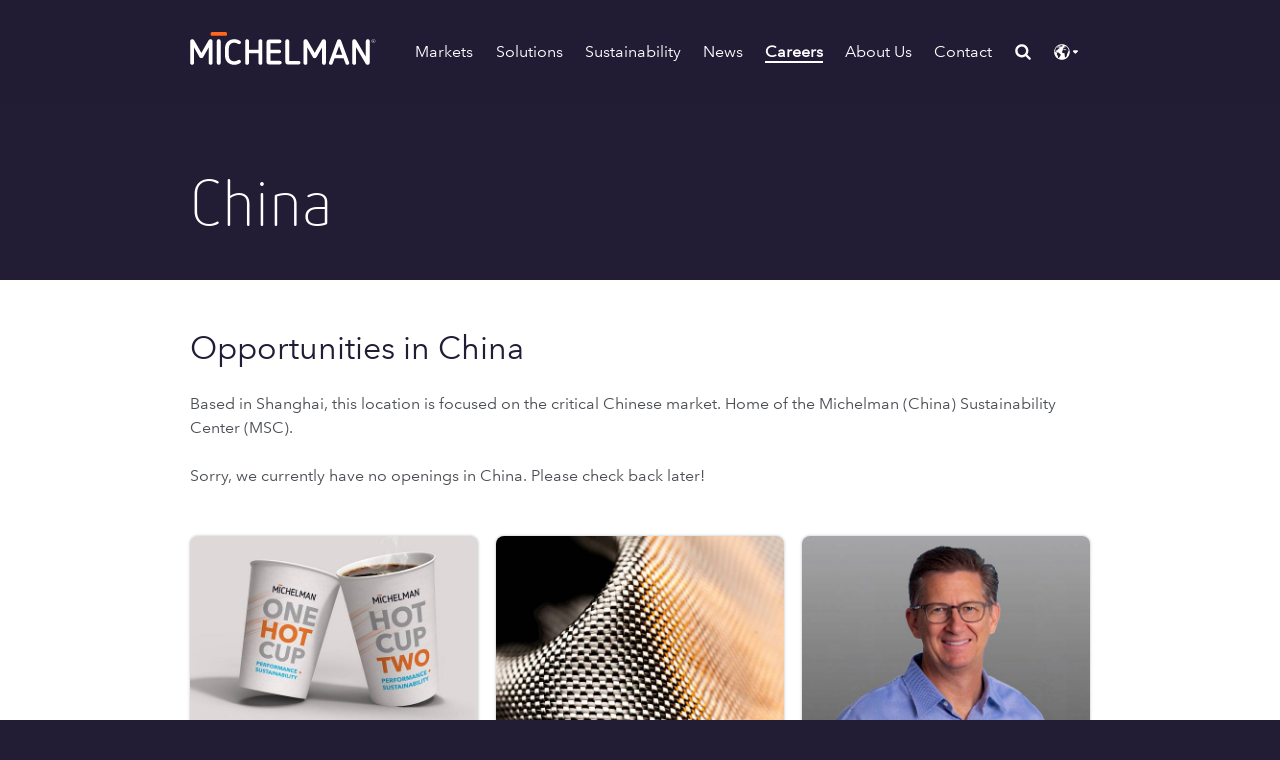

--- FILE ---
content_type: text/html; charset=utf-8
request_url: https://www.michelman.com/careers/opportunities/china/
body_size: 16906
content:
<!DOCTYPE html><html lang="en"><head>
	<!--
		##::::'##:'####::'######::'##::::'##:'########:'##:::::::'##::::'##::::'###::::'##::: ##:
		###::'###:. ##::'##... ##: ##:::: ##: ##.....:: ##::::::: ###::'###:::'## ##::: ###:: ##:
		####'####:: ##:: ##:::..:: ##:::: ##: ##::::::: ##::::::: ####'####::'##:. ##:: ####: ##:
		## ### ##:: ##:: ##::::::: #########: ######::: ##::::::: ## ### ##:'##:::. ##: ## ## ##:
		##. #: ##:: ##:: ##::::::: ##.... ##: ##...:::: ##::::::: ##. #: ##: #########: ##. ####:
		##:.:: ##:: ##:: ##::: ##: ##:::: ##: ##::::::: ##::::::: ##:.:: ##: ##.... ##: ##:. ###:
		##:::: ##:'####:. ######:: ##:::: ##: ########: ########: ##:::: ##: ##:::: ##: ##::. ##:
		..:::::..::....:::......:::..:::::..::........::........::..:::::..::..:::::..::..::::..::
		-->
	<link rel="preconnect" href="https://consent.cookiebot.com" crossorigin />

<link rel="preconnect" href="https://www.googletagmanager.com" crossorigin />

<link rel="dns-prefetch" href="https://www.google-analytics.com" />


	<!--

<link rel="preload" href="/site/templates/styles/mds/assets/fonts/AvenirNextLTW02-Regular.woff2" as="font" type="font/woff2" fetchpriority="low" crossorigin />

<link rel="preload" href="/site/templates/styles/mds/assets/fonts/NettoPro.woff" as="font" type="font/woff" fetchpriority="low" crossorigin />
		-->

	<meta http-equiv='content-type' content='text/html; charset=utf-8'>
		<meta name='viewport' content='width=device-width,initial-scale=1'>
		<title>Opportunities in China – Michelman</title>

<link rel='canonical' href='https://www.michelman.com/careers/opportunities/china/'>
		<meta name='format-detection' content='telephone=no'>
		<meta name='description' content='Based in Shanghai, this location is focused on the critical Chinese market. Home of the Michelman (China) Sustainability Center (MSC).'>
		<meta property='og:site_name' content='Michelman'>
		<meta property='og:title' content='Opportunities in China – Michelman'>
		<meta property='og:url' content='https://www.michelman.com/careers/opportunities/china/'>
		<meta property='og:description' content='Based in Shanghai, this location is focused on the critical Chinese market. Home of the Michelman (China) Sustainability Center (MSC).'>
		<meta property='og:type' content='website'>
		<meta property='og:image' content='https://www.michelman.com/site/assets/files/1054360/careers-opengraph-2024-07-16.1200x630.jpg'>
		<meta property='og:image:secure_url' content='https://www.michelman.com/site/assets/files/1054360/careers-opengraph-2024-07-16.1200x630.jpg'>
		<meta property='og:image:type' content='image/jpg'>
		<meta property='og:image:width' content='1200'>
		<meta property='og:image:height' content='630'>
		<meta property='og:updated_time' content='2021-01-22T11:41:52-05:00'>
		<meta name='twitter:card' content='summary'>
		<meta name='twitter:site' content='@michelman'>
		<meta name='twitter:title' content='Opportunities in China – Michelman'>
		<meta name='twitter:description' content='Based in Shanghai, this location is focused on the critical Chinese market. Home of the Michelman (China) Sustainability Center (MSC).'>

<link rel='apple-touch-icon' sizes='180x180' href='/site/templates/images/favicons/apple-touch-icon.png'>

<link rel='icon' type='image/png' sizes='32x32' href='/site/templates/images/favicons/favicon-32x32.png'>

<link rel='icon' type='image/png' sizes='192x192' href='/site/templates/images/favicons/android-chrome-192x192.png'>

<link rel='icon' type='image/png' sizes='16x16' href='/site/templates/images/favicons/favicon-16x16.png'>

<link rel='manifest' href='/site/templates/images/favicons/site.webmanifest'>

<link rel='mask-icon' href='/site/templates/images/favicons/safari-pinned-tab.svg' color='#0f004e'>

<link rel='shortcut icon' href='/site/templates/images/favicons/favicon.ico'>
		<meta name='msapplication-TileColor' content='#0f004e'>
		<meta name='msapplication-TileImage' content='/site/templates/images/favicons/mstile-144x144.png'>
		<meta name='msapplication-config' content='/site/templates/images/favicons/browserconfig.xml'>
		<meta name='theme-color' content='#ffffff'>

	<!-- Critical Path CSS -->

<style type="text/css">@charset "UTF-8";@font-face{font-family:AvenirNextLTW02-Regular;src:url(/site/templates/styles/mds/assets/fonts/AvenirNextLTW02-Regular.woff2) format("woff2"),url(/site/templates/styles/mds/assets/fonts/AvenirNextLTW02-Regular.woff) format("woff");font-display:swap;font-style:normal}@font-face{font-family:"Avenir Next LT W01 Bold";src:url(/site/templates/styles/mds/assets/fonts/AvenirNextLTW01-Bold.woff2) format("woff2"),url(/site/templates/styles/mds/assets/fonts/AvenirNextLTW01-Bold.woff) format("woff");font-display:swap;font-style:normal}@font-face{font-family:Netto;src:url(/site/templates/styles/mds/assets/fonts/NettoPro.eot);src:url(/site/templates/styles/mds/assets/fonts/NettoPro.eot?#iefix) format("embedded-opentype"),url(/site/templates/styles/mds/assets/fonts/NettoPro.woff) format("woff"),url(/site/templates/styles/mds/assets/fonts/NettoPro.ttf) format("truetype");font-display:swap;font-weight:400;font-style:normal}@font-face{font-family:"Netto Bold";src:url(/site/templates/styles/mds/assets/fonts/NettoPro-Bold.eot);src:url(/site/templates/styles/mds/assets/fonts/NettoPro-Bold.eot?#iefix) format("embedded-opentype"),url(/site/templates/styles/mds/assets/fonts/NettoPro-Bold.woff) format("woff"),url(/site/templates/styles/mds/assets/fonts/NettoPro-Bold.ttf) format("truetype");font-display:swap;font-weight:400;font-style:normal}@font-face{font-family:"Netto Light";src:url(/site/templates/styles/mds/assets/fonts/NettoPro-Light.eot);src:url(/site/templates/styles/mds/assets/fonts/NettoPro-Light.eot?#iefix) format("embedded-opentype"),url(/site/templates/styles/mds/assets/fonts/NettoPro-Light.woff) format("woff"),url(/site/templates/styles/mds/assets/fonts/NettoPro-Light.ttf) format("truetype");font-display:swap;font-weight:400;font-style:normal}html{font-family:sans-serif;-ms-text-size-adjust:100%;-webkit-text-size-adjust:100% -moz-osx-font-smoothing:grayscale;-webkit-font-smoothing:antialiased;font-smoothing:antialiased;font-weight:400;box-sizing:border-box;font-size:16px;overflow-x:hidden;scroll-behavior:smooth}body{margin:0}aside,header,nav{display:block}a{background-color:transparent}h1{font-size:2em;margin:0}sup{font-size:75%;line-height:0;position:relative;vertical-align:baseline}sup{top:-.25em}img{border:0}svg:not(:root){overflow:hidden}hr{box-sizing:content-box;height:0}button,input{color:inherit;font:inherit;margin:0}button{overflow:visible}button{text-transform:none}button{-webkit-appearance:button}button::-moz-focus-inner,input::-moz-focus-inner{border:0;padding:0}input{line-height:normal}:target:before{content:"";display:block;height:100px;margin:-100px 0 0}*,::after,::before{box-sizing:inherit}body{font-size:1rem;font-family:"Helvetica Neue",Helvetica,sans-serif;line-height:1.5}body,html{height:auto}h1,h2,p{margin:0}button{background:0 0;border:0;padding:0}iframe{border:0}ul{list-style:none;margin:0;padding:0}nav ul{list-style:none}img{max-width:100%}a,button,input{-ms-touch-action:manipulation;touch-action:manipulation}body,p{font-family:AvenirNextLTW02-Regular,"Avenir Next",Arial,sans-serif;color:#4b4f54;text-rendering:optimizeLegibility}p{margin:.5rem 0 1.5rem}h1{font-size:3rem;margin-bottom:1.5rem;font-family:"Netto Light","Avenir Next",Arial,sans-serif;color:#221c35;line-height:1.25em}h2{font-size:2rem;margin-bottom:1.5rem;font-family:AvenirNextLTW02-Regular,"Avenir Next",Arial,sans-serif;color:#221c35;line-height:1.25em}h1,h2{font-weight:400!important}.megamenu-summary{color:rgba(255,255,255,.75);font-size:.85rem;text-transform:none;margin-bottom:0;line-height:1rem}.container{margin-left:auto;margin-right:auto;width:90%;max-width:1100px}.container.narrow{max-width:900px}.dimmer{display:none;height:100%;width:100%;position:absolute;left:0;top:0;background-color:#fff;opacity:0;z-index:10;overflow:hidden}#reset-header{z-index:9999;position:fixed;width:100%;height:105px;background-position:0;background:#221c35;background:linear-gradient(180deg,#221c35 0,rgba(34,28,53,.5) 50%,rgba(34,28,53,0));background-size:1px 105px}#reset-header #reset-header_container{display:flex;justify-content:space-between;align-items:center;padding:2rem 0}#reset-header #reset-header_container #header_logoHolder{width:250px;margin-right:1.5rem}#reset-header #reset-header_container #header_logoHolder svg{width:100%}#reset-header #reset-header_container #header_menuClose,#reset-header #reset-header_container #header_menuToggle{display:none}#reset-header #reset-header_container #header_menuToggle .menu-bars svg{height:auto}#reset-header #reset-header_container #header_menuClose .menu-exit svg{height:.5rem}#reset-header #reset-header_container #mobile_menuControls{display:none;padding:2rem 2rem 1.5rem 1rem;align-items:center;justify-content:space-between;width:100%}#reset-header #reset-header_container #mobile_menuControls #header_menuClose .menu-exit{padding-top:5px;margin-right:4px}#reset-header #reset-header_container #mobile_menuControls #header_menuClose .menu-exit svg g{fill:#FFF}#reset-header #reset-header_container #header_mainMenu{display:flex;justify-content:space-between;align-items:center;width:100%;height:36px}@media only screen and (max-width:800px){.dimmer{display:block}#reset-header{background-color:#221c35!important}#reset-header #reset-header_container #header_menuClose,#reset-header #reset-header_container #header_menuToggle{display:block}#reset-header #reset-header_container #header_mainMenu{background-color:#4b4f54;position:absolute;right:-100%;top:0;flex-direction:column;align-items:flex-start;justify-content:flex-start;width:90%;height:100vh;z-index:9999999;overflow:visible}}#reset-header #reset-header_container #header_mainMenu ul#megaMenu{display:flex;justify-content:space-around;align-items:center;margin:0;width:calc(100% - 12.67%);padding:2em 0}#reset-header #reset-header_container #header_mainMenu ul#megaMenu li{font-size:1rem;font-family:AvenirNextLTW02-Regular,"Avenir Next",Arial,sans-serif}#reset-header #reset-header_container #header_mainMenu ul#megaMenu li a{color:#4b4f54;text-decoration:none}#reset-header #reset-header_container #header_mainMenu ul#megaMenu li.nav-item-more a{font-size:.75rem;text-transform:uppercase}#reset-header #reset-header_container #header_mainMenu ul#megaMenu .droplet{display:none;position:absolute;left:0;margin-top:1.5rem;width:100vw;background-color:#4b4f54;z-index:9999}@media only screen and (max-width:800px){#reset-header #reset-header_container #header_mainMenu ul#megaMenu{justify-content:flex-start;align-items:flex-start;width:100%;flex-direction:column;overflow-y:auto;-webkit-overflow-scrolling:touch}#reset-header #reset-header_container #header_mainMenu ul#megaMenu .nav-item-50906 .featured,#reset-header #reset-header_container #header_mainMenu ul#megaMenu .nav-item-50907 .featured,#reset-header #reset-header_container #header_mainMenu ul#megaMenu .nav-item-50910 .featured{display:block!important;width:100%!important;padding:1rem 1rem 2rem;background-color:#707377}#reset-header #reset-header_container #header_mainMenu ul#megaMenu .nav-item-50906 .featured img,#reset-header #reset-header_container #header_mainMenu ul#megaMenu .nav-item-50910 .featured img{display:none}#reset-header #reset-header_container #header_mainMenu ul#megaMenu li{position:relative;font-size:1rem;background-color:#4b4f54;border-top:1px solid #676b6f}#reset-header #reset-header_container #header_mainMenu ul#megaMenu li a{display:block;max-width:80%;color:#fff;padding:1rem}#reset-header #reset-header_container #header_mainMenu ul#megaMenu li{width:100%}#reset-header #reset-header_container #header_mainMenu ul#megaMenu .droplet{position:relative;margin-top:0;width:auto;background:0 0}#reset-header #reset-header_container #header_mainMenu ul#megaMenu .droplet .featured{display:none}}#reset-header #reset-header_container #header_mainMenu ul#megaMenu .droplet .container{display:flex;margin:3rem auto}@media only screen and (max-width:800px){#reset-header #reset-header_container #header_mainMenu ul#megaMenu .droplet .container{display:block;margin:0;width:100%}}#reset-header #reset-header_container #header_mainMenu ul#megaMenu .droplet .featured{margin-right:3rem;height:100%;width:32%}#reset-header #reset-header_container #header_mainMenu ul#megaMenu .droplet .featured img{max-width:100%;margin-bottom:1rem}#reset-header #reset-header_container #header_mainMenu ul#megaMenu .droplet .featured h2{color:#fff;font-family:Netto,"Avenir Next",Arial,sans-serif;font-size:1.5rem;margin-bottom:0}#reset-header #reset-header_container #header_mainMenu ul#megaMenu .droplet .featured p{color:rgba(255,255,255,.75);font-size:.85rem}#reset-header #reset-header_container #header_mainMenu ul#megaMenu .droplet .featured .button{color:#fff}@media only screen and (max-width:1200px){#reset-header #reset-header_container #header_mainMenu ul#megaMenu .droplet .featured{display:none}}#reset-header #reset-header_container #header_mainMenu ul#megaMenu .droplet .subMenu>ul{display:flex;flex-flow:column wrap;height:400px;max-width:100%}#reset-header #reset-header_container #header_mainMenu ul#megaMenu .droplet .subMenu ul.lv2>li{margin:0 2.5rem 1.5rem 0;max-width:150px}#reset-header #reset-header_container #header_mainMenu ul#megaMenu .droplet .subMenu ul.lv2>li.wide{max-width:250px}#reset-header #reset-header_container #header_mainMenu ul#megaMenu .droplet .subMenu ul.lv2 li{font-size:1.1rem;font-family:Netto,"Avenir Next",Arial,sans-serif;line-height:1.35rem}#reset-header #reset-header_container #header_mainMenu ul#megaMenu .droplet .subMenu ul.lv2 li a{color:#fff}#reset-header #reset-header_container #header_mainMenu ul#megaMenu .droplet .subMenu ul.lv2 .solutions-list h2{font-size:.75rem;font-family:Netto,"Avenir Next",Arial,sans-serif;text-transform:uppercase;color:#fff;margin-bottom:.5rem}#reset-header #reset-header_container #header_mainMenu ul#megaMenu .droplet .subMenu ul.lv2 .solutions-list ul li{margin-bottom:1rem}@media only screen and (max-width:800px){#reset-header #reset-header_container #header_mainMenu ul#megaMenu .droplet .subMenu>ul{display:block;height:auto}#reset-header #reset-header_container #header_mainMenu ul#megaMenu .droplet .subMenu ul.lv2>li.wide{max-width:none}#reset-header #reset-header_container #header_mainMenu ul#megaMenu .droplet .subMenu ul.lv2{max-width:100%;width:100%;margin:0}#reset-header #reset-header_container #header_mainMenu ul#megaMenu .droplet .subMenu ul.lv2 li{width:100%;max-width:100%;margin:0;font-family:AvenirNextLTW02-Regular,"Avenir Next",Arial,sans-serif;text-transform:none;background-color:#707377;border-top:1px solid #b0b6bc}#reset-header #reset-header_container #header_mainMenu ul#megaMenu .droplet .subMenu ul.lv2 li a{color:#fff}#reset-header #reset-header_container #header_mainMenu ul#megaMenu .droplet .subMenu ul.lv2 li p{display:none}#reset-header #reset-header_container #header_mainMenu ul#megaMenu .droplet .subMenu ul.lv2 .solutions-list h2{display:none}#reset-header #reset-header_container #header_mainMenu ul#megaMenu .droplet .subMenu ul.lv2 .solutions-list ul li{margin-bottom:0}}#reset-header #reset-header_container #header_mainMenu ul#megaMenu .droplet .subMenu ul.lv3{margin-top:.5rem}#reset-header #reset-header_container #header_mainMenu ul#megaMenu .droplet .subMenu ul.lv3 li{font-family:AvenirNextLTW02-Regular,"Avenir Next",Arial,sans-serif;text-transform:none;font-size:.85rem;padding-bottom:.5rem;line-height:1rem}#reset-header #reset-header_container #header_mainMenu ul#megaMenu .droplet .subMenu ul.lv3 li a{color:rgba(255,255,255,.75)!important}#reset-header #reset-header_container #header_mainMenu ul#megaMenu .droplet .card_row{margin:auto;padding:0}#reset-header #reset-header_container #header_mainMenu ul#megaMenu .droplet .card_row .card{background:0 0;border-radius:0;border:0;box-shadow:none}#reset-header #reset-header_container #header_mainMenu ul#megaMenu .droplet .card_row .card .card_image-container{border-radius:0}#reset-header #reset-header_container #header_mainMenu ul#megaMenu .droplet .card_row .card .card_content{height:50%;padding:.5rem 0 0}#reset-header #reset-header_container #header_mainMenu ul#megaMenu .droplet .card_row .card .card_content .card_content-top h2,#reset-header #reset-header_container #header_mainMenu ul#megaMenu .droplet .card_row .card .card_content .card_content-top p{color:#fff!important}#reset-header #reset-header_container #header_mainMenu ul#megaMenu .droplet .card_row .card .card_content .card_content-top hr{display:none}#reset-header #reset-header_container #header_mainMenu ul#megaMenu .droplet .card_row .card .card_content .card_content-top h2{font-size:1rem;padding:.5rem 0}#reset-header #reset-header_container #header_mainMenu ul#megaMenu .droplet .card_row .card .card_content .card_content-top p{font-size:.85rem;line-height:calc(.85rem * 1.5)}#reset-header #reset-header_container #header_mainMenu ul#megaMenu .droplet.news-droplet .container.narrow{flex-direction:column}#reset-header #reset-header_container #header_mainMenu ul#megaMenu .droplet.news-droplet .container.narrow .all-news{width:100%;text-align:center;font-size:.75rem;font-family:Netto,"Avenir Next",Arial,sans-serif;text-transform:uppercase;margin-top:3rem}#reset-header #reset-header_container #header_mainMenu #headerTools{display:flex;justify-content:space-around;width:12.67%;position:relative}#reset-header #reset-header_container #header_mainMenu #headerTools .search-trigger{width:1em}#reset-header #reset-header_container #header_mainMenu #headerTools svg#searchTrigger,#reset-header #reset-header_container #header_mainMenu #headerTools svg#siteSwitcher{display:block;height:1rem}@media only screen and (max-width:800px){#reset-header #reset-header_container #header_mainMenu ul#megaMenu .droplet .subMenu ul.lv3{margin:0;display:none}#reset-header #reset-header_container #header_mainMenu ul#megaMenu .droplet .subMenu ul.lv3 li{padding:0;background-color:#b9bfc6;border-top:1px solid #9da5af}#reset-header #reset-header_container #header_mainMenu ul#megaMenu .droplet .subMenu ul.lv3 li a{color:#221c35}#reset-header #reset-header_container #header_mainMenu ul#megaMenu .droplet .card_row{display:none}#reset-header #reset-header_container #header_mainMenu #headerTools a.search-trigger,#reset-header #reset-header_container #header_mainMenu #headerTools a.site-switcher_control{display:none}#reset-header #reset-header_container #header_mainMenu #headerTools .site-switcher{display:block;left:0;top:0;border-radius:none;box-shadow:none}#reset-header{height:70px}#reset-header #header_logoHolder svg g path{fill:#fff}#reset-header #header_logoHolder svg g path.macron{fill:#FF671F}#reset-header #reset-header_container{padding:1rem 0}}.page{padding-bottom:1.5rem}.hero{padding:3rem 0 4rem}.reversed{background-color:#221c35}.reversed #headerTools svg path,.reversed #header_logoHolder svg g path{fill:#FFF}.reversed #header_logoHolder svg g path.macron{fill:#FF671F}.reversed #reset-header_container #header_mainMenu ul#megaMenu li a{color:#fff!important}.hero-bg{background-size:cover;background-position:bottom}.hero-bg.thin-hero{background-color:#221c35;color:#fff;text-align:left;padding:10rem 0 1rem}.hero-bg.thin-hero h1{font-size:4rem;color:#fff;font-family:"Netto Light","Avenir Next",Arial,sans-serif}@media only screen and (max-width:767px){.hero-bg.thin-hero h1{font-size:3rem}}a.button,button{padding:.85rem 1rem;background-color:#ff671f;border:none;border-radius:.25rem;display:inline-block;color:#fff!important;font-family:"Netto Bold","Avenir Next",Arial,sans-serif;font-size:.85rem;text-transform:uppercase;text-decoration:none;letter-spacing:.25px;line-height:1em;position:relative;white-space:nowrap;text-decoration:none}a.button:visited,button:visited{background-color:#ff671f}button .button-icon{position:relative;vertical-align:middle;top:-3px;fill:currentColor;height:1em;width:1em;display:inline-block}.form-field{position:relative;display:-ms-flexbox;display:flex;-ms-flex-direction:column;flex-direction:column;-ms-flex:1;flex:1;-ms-flex-align:start;align-items:flex-start;margin-right:0;margin-bottom:1.5rem;padding-bottom:10px;position:relative}.form-field input{height:3rem;padding:0 1rem}.form-field input{display:block;font-family:AvenirNextLTW02-Regular,"Avenir Next",Arial,sans-serif;width:100%;color:#4b4f54;background-color:#fff;border:1px solid #a7a8aa;border-radius:.125rem;-ms-flex-order:2;order:2}.form-field .input_has-icon{padding-left:2rem}.form-field .wrapper_input_has-button{-ms-display:flex;display:flex;-ms-flex-direction:row;flex-direction:row}.form-field .wrapper_input_has-button .input_has-button{width:80%;-ms-flex-order:1;order:1;border-radius:.25rem 0 0 .25rem}.form-field .wrapper_input_has-button button{-ms-flex-order:2;order:2;border-radius:0 .25rem .25rem 0;border:1px solid #221c35}.search-bar{display:none;width:100%;position:absolute;top:0;background:#fff;z-index:99999}.search-bar #search-bar_container{display:flex;flex-direction:row;justify-content:space-between;align-items:center;height:105px}.search-bar #search-bar_container .search_logoHolder{width:190px;margin-right:2rem;margin-top:5px}.search-bar #search-bar_container .search_logoHolder svg{width:100%}.search-bar #search-bar_container .form-field{margin-right:auto!important;margin-top:1.5rem}.search-bar #search-bar_container .form-field input{border-radius:0!important;border:none;border-bottom:2px solid #ff671f;background:#fff}.search-bar #search-bar_container .form-field .wrapper_input_has-button{width:100%;align-items:baseline}.search-bar #search-bar_container .form-field .wrapper_input_has-button .input_has-button{width:100%!important;padding-left:0}.search-bar #search-bar_container .form-field .wrapper_input_has-button button{border:none;border-radius:.25rem;margin-left:1rem}.search-bar #search-bar_container .form-field .wrapper_input_has-button button .button-icon{top:-1px;margin-right:5px}.search-bar #search-bar_container .form-field .wrapper_input_has-button button .button-icon path{fill:#FFF}.search-bar #search-bar_container .search-exit{width:7rem;padding-top:.25rem}.search-bar #search-bar_container .search-exit svg{height:.75rem;margin-left:auto;margin-right:auto;text-align:center;width:74%}.search-bar #search-bar_container .search-exit svg g{fill:#a7a8aa}.mobile-search{margin-bottom:0}.mobile-search .wrapper_input_has-button{width:95%}.mobile-search .wrapper_input_has-button input{height:2.5rem}.mobile-search .wrapper_input_has-button .input_has-button{padding-left:.75rem;border-radius:.25rem!important;margin-right:5px}.mobile-search .wrapper_input_has-button button{border-radius:.25rem!important;border:none}.mobile-search .wrapper_input_has-button button svg path{fill:#FFF}ul.card_row{justify-content:space-between;-ms-justify-content:space-between;flex:1}ul.card_row a{width:32%;display:flex}@media only screen and (max-width:800px){ul.card_row{padding:2rem 0!important;width:95%!important}ul.card_row a{width:100%;margin:1rem 0}}ul.card_row{width:100%;-ms-display:flex;display:flex;padding:3rem 0;margin-bottom:1rem;margin-left:auto;margin-right:auto;-ms-flex-wrap:wrap;flex-wrap:wrap}@media only screen and (max-width:800px){ul.card_row{padding:0 2rem;width:95%}ul.card_row a{width:100%}}ul.card_row a{flex-shrink:0;text-decoration:none}ul.card_row a .card{padding:0;margin:0;background:#f9fafc;position:relative;box-shadow:0 0 3px 0 rgba(31,45,61,.33);border-radius:.5rem;-ms-display:flex;display:flex;-ms-flex-direction:column;flex-direction:column}ul.card_row a .card .card_image-container{top:0;right:0;bottom:0;left:0;overflow:hidden;border-radius:.5rem .5rem 0 0}ul.card_row a .card .card_image-container .card_image{object-fit:cover}ul.card_row a .card .card_content{padding:1.5rem 1.5rem 0;-ms-display:flex;display:flex;-ms-flex-direction:column;flex-direction:column;-ms-justify-content:space-between;justify-content:space-between;height:60%;text-decoration:none}ul.card_row a .card .card_content .card_content-top hr{width:50px;color:#ff671f;background-color:#ff671f;border:none;height:3px;margin-left:0}ul.card_row a .card .card_content .card_content-top .lead{font-size:.85rem;color:#a7a8aa;text-transform:uppercase;text-decoration:none;font-family:Netto,"Avenir Next",Arial,sans-serif;margin:0 0 .125rem}ul.card_row a .card .card_content .card_content-top h2{text-transform:uppercase;text-decoration:none;color:#221c35;font-size:1.25rem;margin-bottom:.5rem;font-family:"Avenir Next LT W01 Bold",Arial,sans-serif}ul.card_row a .card .card_content .card_content-top p{text-decoration:none}ul.card_row a .card .card_content .card_content-top p.summary{line-height:1.5rem;position:relative}.site-switcher{border-radius:.25rem;background-color:#4b4f54;padding:.5rem 1rem;box-shadow:0 1px 2px 0 rgba(31,45,61,.5);width:175px;position:absolute;top:25px;right:0;display:none;z-index:999;text-align:left}.site-switcher .site-switcher_lang-row{padding:.25rem 0;display:flex;align-items:center;position:relative}.site-switcher .site-switcher_lang-row .lang-row_flag{display:flex;align-items:center;padding:0 .25rem}.site-switcher .site-switcher_lang-row .lang-row_flag img{height:1rem;width:1.5rem}.site-switcher .site-switcher_lang-row .lang-row_v{display:flex;align-items:center}.site-switcher .site-switcher_lang-row a{color:#fff!important;text-decoration:underline;font-size:.85rem;padding:0 .25rem 0 .5rem;font-family:Netto,"微软雅黑体","Microsoft YaHei","冬青黑体","Hiragino Sans GB","Arial Unicode MS",sans-serif;width:50px}.site-switcher .site-switcher_lang-row.active-lang::before{content:url(/site/templates/images/marker.svg);position:absolute;top:3px;left:-10px;width:7px;height:5px}.site-switcher .site-switcher_lang-row div:nth-of-type(3) a{padding-left:1rem}.site-switcher_control svg{width:1.5rem;height:1.5rem}a{color:#00a9e0}a:visited{color:#006f94}hr{height:1px;background-color:#e0e6ed;border:#e0e6ed}body{background-color:#221c35}.page{background-color:#fff;padding:3rem 0}@media only screen and (min-width:800px){.mobile-only{display:none}}body#basic-page div.hero.thin-hero.hero-bg{position:relative}@media only screen and (min-width:801px){.reversed #reset-header_container nav#header_mainMenu ul#megaMenu>li a{color:#efefef;text-decoration:none!important;position:relative}.hero-bg{background-size:cover!important;background-position:top!important}.thin-hero.hero-bg:not(.size-l){background-size:cover!important;background-position:bottom!important}.thin-hero.hero-bg:not(.size-xl){background-size:cover!important;background-position:bottom!important}}@media only screen and (max-width:800px){.dt-only{display:none!important}.hero-bg.thin-hero h1{font-size:2rem}}.card_image-container{overflow:hidden!important}.card_image-container img.card_image{display:block!important}.btn-mobile-search{height:40px!important}</style>
		<!-- /. Critical Path CSS -->

<style type="text/css">@-moz-document url-prefix(){html.is-revealing{opacity:0;transition:opacity .18s}html.is-revealing.ready{opacity:1}}</style>

<link rel="expect" href=".hero" />
<script>
				// Add class before first paint; flip to 'ready' on DOMContentLoaded
				// Add/remove classes around first paint to get a quick fade-in on Firefox
				document.documentElement.classList.add('is-revealing');
				window.addEventListener('DOMContentLoaded', () => {
					requestAnimationFrame(() => document.documentElement.classList.add('ready'));
				});
			</script>
				<!-- Cookiebot CMP - Must be first -->

<script id="Cookiebot" src="https://consent.cookiebot.com/uc.js" data-cbid="8aaf5b59-083c-40a1-8883-30562d3cc301" data-blockingmode="auto" type="text/javascript" async></script>
			<!-- /. Cookiebot CMP -->

			<!-- Regions & Checks -->

<script data-cookieconsent="ignore">
				window.addEventListener('CookiebotOnConsentReady', function () {
					const gdpr = Cookiebot.regulations.gdprApplies;
					const ccpa = Cookiebot.regulations.ccpaApplies;

					/* ---- Outside EU & California? ---- */
					if (!gdpr && !ccpa) {

						/* If this visitor never answered a banner, give full consent */
						if (!Cookiebot.hasResponse) {
							Cookiebot.submitCustomConsent(true, true, true);   // pref, stats, mkt
						}

						/* Hide the banner so it never flashes */
						Cookiebot.hide();

						/* Push granted to Google Consent Mode immediately */
						gtag('consent', 'update', {
							'ad_personalization': 'granted',
							'ad_user_data':       'granted',
							'ad_storage':         'granted',
							'analytics_storage':  'granted',
							'functionality_storage': 'granted',
							'personalization_storage':'granted',
							'security_storage':   'granted'
						});
					}
				});
			</script>
			<!-- /. Regions & Checks -->

			<!-- Consent Mode -->

<script data-cookieconsent="ignore">
				window.dataLayer = window.dataLayer || [];
				function gtag(){
					dataLayer.push(arguments);
				}

				/* --- Region-specific defaults --- */
				gtag('consent', 'default', {
					/* Stricter defaults for EU/EEA + CH & UK */
					/* Added Iceland, Liechtenstein, Norway, and California */
					'ad_personalization':'denied',
					'ad_user_data':'denied',
					'ad_storage':'denied',
					'analytics_storage':'denied',
					'functionality_storage':'denied',
					'personalization_storage':'denied',
					'security_storage':'granted',
					'region':['AT','BE','BG','CH','CY','CZ','DE','DK','EE','ES','FI','FR',
							'GB','GR','HR','HU','IE','IS','IT','LI','LT','LU','LV','MT','NL','NO','PL',
							'PT','RO','SE','SI','SK','US-06'],
					'wait_for_update': 500	// 500ms pause for tags
				});

				/* Default for everyone else w/full consent */
				gtag('consent','default',{
					'ad_personalization':'granted',
					'ad_user_data':'granted',
					'ad_storage':'granted',
					'analytics_storage':'granted',
					'functionality_storage':'granted',
					'personalization_storage':'granted',
					'security_storage':'granted',
					'wait_for_update': 500	// 500ms pause for tags
				});

				gtag('set','ads_data_redaction',true);
				gtag('set','url_passthrough',true);
			</script>
			<!-- /. Consent Mode -->

			<!-- GTM -->

<script data-cookieconsent="ignore" defer>
				(function(w,d,s,l,i){w[l]=w[l]||[];w[l].push({'gtm.start':
				new Date().getTime(),event:'gtm.js'});var f=d.getElementsByTagName(s)[0],
				j=d.createElement(s),dl=l!='dataLayer'?'&l='+l:'';j.async=true;j.src=
				'https://www.googletagmanager.com/gtm.js?id='+i+dl;f.parentNode.insertBefore(j,f);
				})(window,document,'script','dataLayer','GTM-53QZ278');
			</script>
			<!-- /. GTM -->

			<!-- Sync Consent Changes -->

<script data-cookieconsent="ignore">
				function syncCookiebotToGtag() {
					const c = Cookiebot.consent;
					gtag('consent','update',{
						'ad_personalization':       c.marketing ? 'granted':'denied',
						'ad_user_data':             c.marketing ? 'granted':'denied',
						'ad_storage':               c.marketing ? 'granted':'denied',
						'analytics_storage':        c.statistics? 'granted':'denied',
						'functionality_storage':    c.preferences? 'granted':'denied',
						'personalization_storage':  c.preferences? 'granted':'denied',
						'security_storage':         'granted'
					});
				}
				window.addEventListener('CookiebotOnConsentReady', syncCookiebotToGtag);
				window.addEventListener('CookiebotOnAccept',       syncCookiebotToGtag);
				window.addEventListener('CookiebotOnDecline',      syncCookiebotToGtag);
			</script>
			<!-- /. Sync Consent Changes -->

	<!-- Start Base CSS Styles -->
		<!-- This version for Prod -->

<link rel="preload" href="/site/assets/pwpc/pwpc-ec6fcad6615a99ccd11c22dfe2950fb7d1aa6a5e.css" as="style" onload="this.onload=null;this.rel='stylesheet' " />
<noscript>
<link rel="stylesheet" href="/site/assets/pwpc/pwpc-ec6fcad6615a99ccd11c22dfe2950fb7d1aa6a5e.css" /></noscript>		<!-- /. NoMinify -->

		<!-- /. Base CSS Styles -->
		<!-- No Hero Banner CSS -->		<!-- Add view transtions to make page loads feel faster -->

<style type="text/css">@view-transition{navigation:auto}@media (prefers-reduced-motion:reduce){@view-transition{navigation:none}}</style>
<!-- /. End View Transition Styles -->
<!-- Start View Transition Scripting Tweaks -->

<script type="speculationrules">
					{
						"prerender": [
							{ "where": { "href_matches": "/*" }, "eagerness": "moderate" }
						]
					}
				</script>

		<!-- /. End View Transitons Tweaks -->

	<!-- jQuery loads in footer -->

	<!-- RSS -->

<link rel="alternate" type="application/rss+xml" title="Michelman Inc." href="/rss/" />

<link type="application/xml" rel="sitemap" title="Sitemap" href="/sitemap.xml" />
	<!-- /. RSS -->
</head>

<body id="careers-location" class="careers-location">
<!-- Google Tag Manager (noscript) -->
<noscript><iframe src="https://www.googletagmanager.com/ns.html?id=GTM-53QZ278"
		height="0" width="0" style="display:none;visibility:hidden"></iframe></noscript>
<!-- End Google Tag Manager (noscript) -->

<!-- Dimmer div for mobile nav -->
<div class="dimmer">&nbsp;</div>
<!-- /. Dimmer -->

<!-- Header -->

		<div id="search-bar" class="search-bar">
			<div id="search-bar_container" class="narrow container">

				<div class="search_logoHolder">
					<a href="/" aria-label="Michelman.com">
<svg xmlns="http://www.w3.org/2000/svg" width="186" height="33">
  <g fill="none" fill-rule="nonzero">
    <path fill="#221C35" d="M18.743 15.44l-5.498 9.673a2.22 2.22 0 0 1-1.857 1.074c-.82 0-1.499-.416-1.856-1.074L4.034 15.44v15.53c0 1.04-.928 1.872-1.928 1.872-1.07 0-1.927-.866-1.927-1.872V9.27c0-1.144 1-2.045 2.106-2.045.857 0 1.535.45 1.892 1.109l7.211 12.515L18.6 8.334c.357-.624 1.142-1.11 1.892-1.11 1.178 0 2.142.937 2.142 2.046v21.701c0 1.04-.928 1.872-1.963 1.872-1.036 0-1.892-.866-1.892-1.872l-.036-15.53v-.001zm8.14-6.343c0-1.04.892-1.872 1.927-1.872 1.036 0 1.928.866 1.928 1.872V30.97c0 1.04-.928 1.872-1.928 1.872-1.07 0-1.927-.866-1.927-1.872V9.097zm8.175 7.349c0-5.512 3.82-9.221 9.46-9.221 1.964 0 3.892.554 5.641 1.664.536.346.893.936.893 1.525 0 .97-.857 1.733-1.892 1.733-.322 0-.643-.104-1-.277-1.178-.728-2.392-1.179-3.641-1.179-3.535 0-5.57 2.288-5.57 5.72v7.211c0 3.467 2 5.72 5.57 5.72 1.25 0 2.427-.485 3.605-1.213a1.93 1.93 0 0 1 1.071-.312c1 0 1.857.762 1.857 1.768a1.86 1.86 0 0 1-.893 1.56c-1.749 1.109-3.677 1.664-5.64 1.664-5.641 0-9.461-3.71-9.461-9.222v-7.141zm33.594 4.923H59.12v9.602c0 1.04-.892 1.872-1.892 1.872-1.071 0-1.964-.866-1.964-1.872V9.097c0-1.04.893-1.872 1.928-1.872 1.036 0 1.928.866 1.928 1.872v8.666h9.532V9.097c0-1.04.893-1.872 1.928-1.872 1.071 0 1.928.866 1.928 1.872V30.97c0 1.04-.857 1.872-1.892 1.872-1.071 0-1.964-.866-1.964-1.872V21.369zm8.104 8.84V9.859c0-1.213 1.071-2.288 2.392-2.288h10.603c1.071 0 1.892.832 1.892 1.838 0 1.005-.856 1.733-1.892 1.733h-9.103v6.621h8.64c1.07 0 1.891.798 1.891 1.803s-.857 1.768-1.892 1.768h-8.64v7.523h9.39c1.035 0 1.892.797 1.892 1.768 0 1.04-.893 1.802-1.892 1.802H79.148c-1.25 0-2.392-.936-2.392-2.218zm18.814-.035V9.097c0-1.04.929-1.872 1.928-1.872 1.071 0 1.928.901 1.928 1.906v19.76h9.39c1.07 0 1.891.798 1.891 1.768 0 1.04-.785 1.803-1.856 1.803H97.962c-1.32 0-2.392-1.075-2.392-2.288zm36.772-14.734l-5.498 9.673a2.22 2.22 0 0 1-1.856 1.074c-.821 0-1.5-.416-1.857-1.074l-5.498-9.672v15.53c0 1.04-.928 1.872-1.927 1.872-1.071 0-1.928-.866-1.928-1.872V9.27c0-1.144 1-2.045 2.106-2.045.857 0 1.535.45 1.892 1.109l7.212 12.515 7.211-12.515c.357-.624 1.143-1.11 1.892-1.11 1.178 0 2.107.937 2.107 2.046v21.701c0 1.04-.929 1.872-1.964 1.872s-1.892-.866-1.892-1.872V15.44zm21.563 10.817h-8.996l-2 5.408c-.285.762-1 1.213-1.785 1.213-1 0-1.856-.832-1.856-1.837 0-.208.036-.382.107-.59l8.068-21.84c.286-.762 1.107-1.352 2-1.352.856 0 1.713.555 1.999 1.387l8.068 21.805c.072.174.107.416.107.59 0 .97-.82 1.837-1.892 1.837-.785 0-1.5-.45-1.785-1.213l-2.035-5.408zm-4.498-12.203l-3.177 8.597h6.354l-3.177-8.597zm17.065 1.283v15.669c0 1.04-.893 1.837-1.892 1.837-1.071 0-1.964-.832-1.964-1.837V9.27c0-1.144 1.035-2.045 2.142-2.045.821 0 1.5.381 1.857 1.04l9.639 16.501V9.062c0-1.04.928-1.837 1.963-1.837 1.036 0 1.892.832 1.892 1.837v21.736c0 1.179-1.035 2.045-2.142 2.045-.82 0-1.463-.45-1.82-1.074l-9.675-16.432zm17.35-8.112c.286 0 .536.034.75.138.25.104.428.243.607.416.178.174.321.382.428.59.107.242.143.485.143.728 0 .277-.036.52-.143.728-.107.242-.25.416-.428.589-.18.17-.384.31-.607.416-.25.104-.5.139-.75.139s-.5-.035-.75-.139a1.867 1.867 0 0 1-.606-.416 2.279 2.279 0 0 1-.429-.59 1.765 1.765 0 0 1-.143-.727c0-.243.036-.486.143-.728.107-.243.25-.416.429-.59.178-.173.392-.312.607-.416.214-.104.464-.138.75-.138h-.001zm0 .277c-.214 0-.428.035-.642.139-.215.069-.357.208-.536.346a1.94 1.94 0 0 0-.357.52c-.071.208-.143.416-.143.624 0 .208.036.416.143.624.072.208.214.347.357.52.143.139.321.278.536.347.214.07.428.139.642.139.214 0 .429-.035.643-.139.214-.07.357-.208.535-.347a1.94 1.94 0 0 0 .357-.52c.072-.208.143-.416.143-.624 0-.208-.036-.416-.143-.624-.071-.208-.214-.346-.357-.52a2.006 2.006 0 0 0-.535-.346c-.2-.095-.42-.143-.643-.139zm.107.624c.179 0 .322.035.429.139.107.104.143.242.143.416 0 .138-.036.242-.108.312a.781.781 0 0 1-.285.173l.393.659c.035.034.035.069.035.104 0 .034 0 .069-.035.104-.036.034-.072.034-.108.034-.07 0-.107-.034-.107-.069l-.428-.763h-.286v.694c0 .034 0 .069-.035.104-.036.034-.072.034-.107.034-.036 0-.072 0-.108-.034-.035-.035-.035-.07-.035-.104V8.265c0-.035 0-.07.035-.104.036-.035.072-.035.108-.035h.5-.001zm-.392.243v.624h.392c.107 0 .179-.035.215-.07.071-.069.071-.138.071-.208a.49.49 0 0 0-.071-.242c-.036-.07-.143-.104-.25-.104h-.357z"/>
    <path class="macron" fill="#FF671F" d="M35.975.11c.65 0 1.23.835 1.23 1.854 0 .981-.543 1.854-1.23 1.854H21.832c-.65 0-1.23-.873-1.23-1.854 0-1.019.543-1.855 1.23-1.855h14.143V.11z"/>
  </g></svg></a>
				</div>

				<form class="form-field narrow container" action="/search/" method="get">
					<span class="wrapper_input_has-button">
						<input class="input_has-icon input_has-button" type="text" id="q" name="q" placeholder="Search Michelman.com...">
						<button>
<svg id="searchTrigger" class="button-icon" viewBox="0 0 58 58" xmlns="http://www.w3.org/2000/svg">
			<title>Search</title>
            <path d="M38.6 23.8c0-4.1-1.4-7.6-4.3-10.5C31.4 10.4 27.9 9 23.8 9s-7.6 1.4-10.5 4.3C10.4 16.2 9 19.7 9 23.8s1.4 7.6 4.3 10.5c2.9 2.9 6.4 4.3 10.5 4.3s7.6-1.4 10.5-4.3c2.8-3 4.3-6.5 4.3-10.5zm16.9 27.5c0 1.1-.4 2.1-1.3 3-.9.9-1.8 1.3-3 1.3s-2.2-.4-3-1.3L37 42.9c-4 2.8-8.4 4.1-13.2 4.1-3.2 0-6.2-.6-9-1.8-2.9-1.2-5.4-2.9-7.4-5s-3.7-4.6-5-7.4c-1.2-2.9-1.8-5.9-1.8-9 0-3.1.6-6.2 1.8-9 1.2-2.9 2.9-5.4 5-7.4s4.6-3.7 7.4-5c2.9-1.2 5.9-1.8 9-1.8 3.1 0 6.2.6 9 1.8 2.9 1.2 5.4 2.9 7.4 5s3.7 4.6 5 7.4c1.2 2.9 1.8 5.9 1.8 9 0 4.8-1.4 9.2-4.1 13.2l11.3 11.3c.9.8 1.3 1.8 1.3 3z" fill="#333" fill-rule="nonzero"/>
          </svg>
Search</button>
					</span>
				</form>

				<a class="search-exit">
<svg viewBox="0 0 229 230" xmlns="http://www.w3.org/2000/svg"><g transform="translate(-4 -3)" fill="#FF671F" fill-rule="evenodd"><rect transform="rotate(-45 118.5 118)" x="-23" y="93" width="283" height="50" rx="8"/><rect transform="rotate(45 118.5 118)" x="-23" y="93" width="283" height="50" rx="8"/></g></svg></a>

			</div>
		</div>
		<header id="reset-header" class="reversed overImage">
				<div id="reset-header_container" class="narrow container">
					<div id="header_logoHolder">
						<a href="/" aria-label="Michelman.com">
<svg xmlns="http://www.w3.org/2000/svg" width="186" height="33">
  <g fill="none" fill-rule="nonzero">
    <path fill="#221C35" d="M18.743 15.44l-5.498 9.673a2.22 2.22 0 0 1-1.857 1.074c-.82 0-1.499-.416-1.856-1.074L4.034 15.44v15.53c0 1.04-.928 1.872-1.928 1.872-1.07 0-1.927-.866-1.927-1.872V9.27c0-1.144 1-2.045 2.106-2.045.857 0 1.535.45 1.892 1.109l7.211 12.515L18.6 8.334c.357-.624 1.142-1.11 1.892-1.11 1.178 0 2.142.937 2.142 2.046v21.701c0 1.04-.928 1.872-1.963 1.872-1.036 0-1.892-.866-1.892-1.872l-.036-15.53v-.001zm8.14-6.343c0-1.04.892-1.872 1.927-1.872 1.036 0 1.928.866 1.928 1.872V30.97c0 1.04-.928 1.872-1.928 1.872-1.07 0-1.927-.866-1.927-1.872V9.097zm8.175 7.349c0-5.512 3.82-9.221 9.46-9.221 1.964 0 3.892.554 5.641 1.664.536.346.893.936.893 1.525 0 .97-.857 1.733-1.892 1.733-.322 0-.643-.104-1-.277-1.178-.728-2.392-1.179-3.641-1.179-3.535 0-5.57 2.288-5.57 5.72v7.211c0 3.467 2 5.72 5.57 5.72 1.25 0 2.427-.485 3.605-1.213a1.93 1.93 0 0 1 1.071-.312c1 0 1.857.762 1.857 1.768a1.86 1.86 0 0 1-.893 1.56c-1.749 1.109-3.677 1.664-5.64 1.664-5.641 0-9.461-3.71-9.461-9.222v-7.141zm33.594 4.923H59.12v9.602c0 1.04-.892 1.872-1.892 1.872-1.071 0-1.964-.866-1.964-1.872V9.097c0-1.04.893-1.872 1.928-1.872 1.036 0 1.928.866 1.928 1.872v8.666h9.532V9.097c0-1.04.893-1.872 1.928-1.872 1.071 0 1.928.866 1.928 1.872V30.97c0 1.04-.857 1.872-1.892 1.872-1.071 0-1.964-.866-1.964-1.872V21.369zm8.104 8.84V9.859c0-1.213 1.071-2.288 2.392-2.288h10.603c1.071 0 1.892.832 1.892 1.838 0 1.005-.856 1.733-1.892 1.733h-9.103v6.621h8.64c1.07 0 1.891.798 1.891 1.803s-.857 1.768-1.892 1.768h-8.64v7.523h9.39c1.035 0 1.892.797 1.892 1.768 0 1.04-.893 1.802-1.892 1.802H79.148c-1.25 0-2.392-.936-2.392-2.218zm18.814-.035V9.097c0-1.04.929-1.872 1.928-1.872 1.071 0 1.928.901 1.928 1.906v19.76h9.39c1.07 0 1.891.798 1.891 1.768 0 1.04-.785 1.803-1.856 1.803H97.962c-1.32 0-2.392-1.075-2.392-2.288zm36.772-14.734l-5.498 9.673a2.22 2.22 0 0 1-1.856 1.074c-.821 0-1.5-.416-1.857-1.074l-5.498-9.672v15.53c0 1.04-.928 1.872-1.927 1.872-1.071 0-1.928-.866-1.928-1.872V9.27c0-1.144 1-2.045 2.106-2.045.857 0 1.535.45 1.892 1.109l7.212 12.515 7.211-12.515c.357-.624 1.143-1.11 1.892-1.11 1.178 0 2.107.937 2.107 2.046v21.701c0 1.04-.929 1.872-1.964 1.872s-1.892-.866-1.892-1.872V15.44zm21.563 10.817h-8.996l-2 5.408c-.285.762-1 1.213-1.785 1.213-1 0-1.856-.832-1.856-1.837 0-.208.036-.382.107-.59l8.068-21.84c.286-.762 1.107-1.352 2-1.352.856 0 1.713.555 1.999 1.387l8.068 21.805c.072.174.107.416.107.59 0 .97-.82 1.837-1.892 1.837-.785 0-1.5-.45-1.785-1.213l-2.035-5.408zm-4.498-12.203l-3.177 8.597h6.354l-3.177-8.597zm17.065 1.283v15.669c0 1.04-.893 1.837-1.892 1.837-1.071 0-1.964-.832-1.964-1.837V9.27c0-1.144 1.035-2.045 2.142-2.045.821 0 1.5.381 1.857 1.04l9.639 16.501V9.062c0-1.04.928-1.837 1.963-1.837 1.036 0 1.892.832 1.892 1.837v21.736c0 1.179-1.035 2.045-2.142 2.045-.82 0-1.463-.45-1.82-1.074l-9.675-16.432zm17.35-8.112c.286 0 .536.034.75.138.25.104.428.243.607.416.178.174.321.382.428.59.107.242.143.485.143.728 0 .277-.036.52-.143.728-.107.242-.25.416-.428.589-.18.17-.384.31-.607.416-.25.104-.5.139-.75.139s-.5-.035-.75-.139a1.867 1.867 0 0 1-.606-.416 2.279 2.279 0 0 1-.429-.59 1.765 1.765 0 0 1-.143-.727c0-.243.036-.486.143-.728.107-.243.25-.416.429-.59.178-.173.392-.312.607-.416.214-.104.464-.138.75-.138h-.001zm0 .277c-.214 0-.428.035-.642.139-.215.069-.357.208-.536.346a1.94 1.94 0 0 0-.357.52c-.071.208-.143.416-.143.624 0 .208.036.416.143.624.072.208.214.347.357.52.143.139.321.278.536.347.214.07.428.139.642.139.214 0 .429-.035.643-.139.214-.07.357-.208.535-.347a1.94 1.94 0 0 0 .357-.52c.072-.208.143-.416.143-.624 0-.208-.036-.416-.143-.624-.071-.208-.214-.346-.357-.52a2.006 2.006 0 0 0-.535-.346c-.2-.095-.42-.143-.643-.139zm.107.624c.179 0 .322.035.429.139.107.104.143.242.143.416 0 .138-.036.242-.108.312a.781.781 0 0 1-.285.173l.393.659c.035.034.035.069.035.104 0 .034 0 .069-.035.104-.036.034-.072.034-.108.034-.07 0-.107-.034-.107-.069l-.428-.763h-.286v.694c0 .034 0 .069-.035.104-.036.034-.072.034-.107.034-.036 0-.072 0-.108-.034-.035-.035-.035-.07-.035-.104V8.265c0-.035 0-.07.035-.104.036-.035.072-.035.108-.035h.5-.001zm-.392.243v.624h.392c.107 0 .179-.035.215-.07.071-.069.071-.138.071-.208a.49.49 0 0 0-.071-.242c-.036-.07-.143-.104-.25-.104h-.357z"/>
    <path class="macron" fill="#FF671F" d="M35.975.11c.65 0 1.23.835 1.23 1.854 0 .981-.543 1.854-1.23 1.854H21.832c-.65 0-1.23-.873-1.23-1.854 0-1.019.543-1.855 1.23-1.855h14.143V.11z"/>
  </g></svg></a>
					</div>

					<a id="header_menuToggle" href="#main-menu" aria-label="Open Main Menu">
						<span class="menu-bars">
<svg xmlns="http://www.w3.org/2000/svg" width="33" height="27">
  <g fill="#FF671F" fill-rule="evenodd">
    <rect width="33" height="5.526" rx="2"/>
    <rect width="33" height="5.526" y="10.737" rx="2"/>
    <rect width="33" height="5.526" y="21.474" rx="2"/>
  </g></svg></span>
					</a>

					<nav id="header_mainMenu">
						<div id="mobile_menuControls">
							<form class="form-field mobile-search" action="/search/" method="get">
								<span class="wrapper_input_has-button">
									<input class="input_has-icon input_has-button" type="text" id="q" name="q" placeholder="Search...">
									<button class="btn-mobile-search">
<svg id="searchTrigger" class="button-icon" viewBox="0 0 58 58" xmlns="http://www.w3.org/2000/svg">
			<title>Search</title>
            <path d="M38.6 23.8c0-4.1-1.4-7.6-4.3-10.5C31.4 10.4 27.9 9 23.8 9s-7.6 1.4-10.5 4.3C10.4 16.2 9 19.7 9 23.8s1.4 7.6 4.3 10.5c2.9 2.9 6.4 4.3 10.5 4.3s7.6-1.4 10.5-4.3c2.8-3 4.3-6.5 4.3-10.5zm16.9 27.5c0 1.1-.4 2.1-1.3 3-.9.9-1.8 1.3-3 1.3s-2.2-.4-3-1.3L37 42.9c-4 2.8-8.4 4.1-13.2 4.1-3.2 0-6.2-.6-9-1.8-2.9-1.2-5.4-2.9-7.4-5s-3.7-4.6-5-7.4c-1.2-2.9-1.8-5.9-1.8-9 0-3.1.6-6.2 1.8-9 1.2-2.9 2.9-5.4 5-7.4s4.6-3.7 7.4-5c2.9-1.2 5.9-1.8 9-1.8 3.1 0 6.2.6 9 1.8 2.9 1.2 5.4 2.9 7.4 5s3.7 4.6 5 7.4c1.2 2.9 1.8 5.9 1.8 9 0 4.8-1.4 9.2-4.1 13.2l11.3 11.3c.9.8 1.3 1.8 1.3 3z" fill="#333" fill-rule="nonzero"/>
          </svg></button>
								</span>
							</form>

							<a id="header_menuClose" href="#menu-close" aria-label="Close Main Menu">
								<span class="menu-exit">
<svg viewBox="0 0 229 230" xmlns="http://www.w3.org/2000/svg"><g transform="translate(-4 -3)" fill="#FF671F" fill-rule="evenodd"><rect transform="rotate(-45 118.5 118)" x="-23" y="93" width="283" height="50" rx="8"/><rect transform="rotate(45 118.5 118)" x="-23" y="93" width="283" height="50" rx="8"/></g></svg></span>
							</a>
						</div>

						<ul id="megaMenu"><li class='nav-item-87966 notactive markets has-drop'><a href='/markets/'>Markets</a><div class='droplet markets-droplet'><div class='narrow container'><div class='subMenu'><ul class='lv2' role='menu'><li class='nav-item-87966'><a href='/markets/digital-printing/'>Digital Printing</a><ul class='lv3'><li class='nav-item-323811'><a href='/markets/digital-printing/high-speed-inkjet/'>High-Speed InkJet</a></li><li class='nav-item-323832'><a href='/markets/digital-printing/hp-indigo-solutions/'>HP Indigo Solutions</a></li><li class='nav-item-832834'><a href='/markets/digital-printing/overprint-varnish/'>Overprint Varnish</a></li></ul></li><li class='nav-item-87966'><a href='/markets/flexible-packaging/'>Flexible Packaging</a><ul class='lv3'><li class='nav-item-323807'><a href='/markets/flexible-packaging/heat-seal-coatings/'>Heat Seal Coatings</a></li><li class='nav-item-323813'><a href='/markets/flexible-packaging/primers/'>Primers</a></li><li class='nav-item-1307599'><a href='/markets/flexible-packaging/barrier-coatings/'>Barrier Coatings</a></li></ul></li><li class='nav-item-87966'><a href='/markets/inks-overprint-varnishes/'>Inks &amp; Overprint Varnishes</a><ul class='lv3'><li class='nav-item-323817'><a href='/markets/inks-overprint-varnishes/inks/'>Inks</a></li><li class='nav-item-323818'><a href='/markets/inks-overprint-varnishes/overprint-varnishes/'>Overprint Varnishes</a></li></ul></li><li class='nav-item-87966'><a href='/markets/paper-converting-corrugated/'>Paper Converting &amp; Corrugated</a><ul class='lv3'><li class='nav-item-323812'><a href='/markets/paper-converting-corrugated/perishables/'>Perishables</a></li><li class='nav-item-323830'><a href='/markets/paper-converting-corrugated/food-service/'>Food Service</a></li><li class='nav-item-323834'><a href='/markets/paper-converting-corrugated/industrial/'>Industrial</a></li></ul></li><li class='nav-item-87966'><a href='/markets/architectural-specialty-coatings/'>Architectural Specialty Coatings</a><ul class='lv3'><li class='nav-item-323809'><a href='/markets/architectural-specialty-coatings/building-paints/'>Building Paints</a></li><li class='nav-item-323827'><a href='/markets/architectural-specialty-coatings/exterior-wood-protection/'>Exterior Wood Protection</a></li></ul></li><li class='nav-item-87966'><a href='/markets/technical-textiles/'>Technical Textiles</a><ul class='lv3'><li class='nav-item-375460'><a href='/markets/technical-textiles/nonwovens/'>Nonwovens</a></li></ul></li><li class='nav-item-87966'><a href='/markets/agricultural-ingredients/'>Agricultural Ingredients</a><ul class='lv3'><li class='nav-item-323810'><a href='/markets/agricultural-ingredients/seed-coatings/'>Seed Coatings</a></li><li class='nav-item-323822'><a href='/markets/agricultural-ingredients/fertilizer/'>Fertilizer</a></li></ul></li><li class='nav-item-87966'><a href='/markets/reinforced-plastic-composites/'>Reinforced Plastic Composites</a><ul class='lv3'><li class='nav-item-323808'><a href='/markets/reinforced-plastic-composites/fiber-sizing/'>Fiber Sizing</a></li></ul></li><li class='nav-item-87966'><a href='/markets/polishes/'>Polishes</a><ul class='lv3'><li class='nav-item-323806'><a href='/markets/polishes/automotive-care/'>Automotive Care</a></li><li class='nav-item-323814'><a href='/markets/polishes/industrial-institutional/'>Industrial &amp; Institutional</a></li><li class='nav-item-323833'><a href='/markets/polishes/furniture-polish/'>Furniture Polish</a></li><li class='nav-item-323835'><a href='/markets/polishes/household/'>Household</a></li></ul></li><li class='nav-item-87966'><a href='/markets/industrial-coatings/'>Industrial Coatings</a><ul class='lv3'><li class='nav-item-323805'><a href='/markets/industrial-coatings/leather/'>Leather</a></li><li class='nav-item-323815'><a href='/markets/industrial-coatings/can-coil/'>Can &amp; Coil</a></li><li class='nav-item-323816'><a href='/markets/industrial-coatings/concrete/'>Concrete</a></li><li class='nav-item-323819'><a href='/markets/industrial-coatings/gloves/'>Gloves</a></li><li class='nav-item-323820'><a href='/markets/industrial-coatings/oem-applied-wood-protection/'>OEM Applied Wood Protection</a></li><li class='nav-item-323823'><a href='/markets/industrial-coatings/on-site-applied-wood-protection/'>On-Site Applied Wood Protection</a></li><li class='nav-item-323824'><a href='/markets/industrial-coatings/die-lubes-mold-releases/'>Die Lubes &amp; Mold Releases</a></li><li class='nav-item-323828'><a href='/markets/industrial-coatings/general-metal/'>General Metal</a></li><li class='nav-item-323829'><a href='/markets/industrial-coatings/textiles/'>Textiles</a></li><li class='nav-item-323831'><a href='/markets/industrial-coatings/maintenance-coatings/'>Maintenance Coatings</a></li><li class='nav-item-1134327'><a href='/markets/industrial-coatings/metalworking-fluids/'>Metalworking Fluids</a></li><li class='nav-item-1134328'><a href='/markets/industrial-coatings/metal-plating/'>Metal Plating</a></li></ul></li></ul></div></div></div></li><li class='nav-item-50909 notactive solutions has-drop'><a href='/solutions/'>Solutions</a><div class='droplet solutions-droplet'><div class='narrow container'><div class='subMenu'><ul class='lv2' role='menu'><li class="wide solutions-list"><h2>Digital Printing</h2><ul>
														<li class="wide nav-item-92450">
															<a href="/solutions/digiprime/">DigiPrime<sup>&reg;</sup></a>
															<p class="megamenu-summary">Inline & offline digital printing primers certified for use with HP Indigo presses.</p>
														</li>

														<li class="wide nav-item-256692">
															<a href="/solutions/digiguard-ij/">DigiGuard<sup>&reg;</sup> IJ</a>
															<p class="megamenu-summary">Water-based overprint coatings increase durability and enhance the look & feel of inkjet-printed materials.</p>
														</li>

														<li class="wide nav-item-93018">
															<a href="/solutions/jetprime/">JetPrime<sup>&reg;</sup></a>
															<p class="megamenu-summary">High-performance primers for inkjet that improve print quality & ink adhesion on film & paper.</p>
														</li>
												</ul><li class="wide solutions-list"><h2>Agricultural Ingredients</h2><ul>
														<li class="wide nav-item-93045">
															<a href="/solutions/nurtureyield/">NurtureYield<sup>&reg;</sup></a>
															<p class="megamenu-summary">Advanced materials designed to enhance the performance and processing of agricultural products.</p>
														</li>
												</ul><li class="wide solutions-list"><h2>Paper Converting</h2><ul>
														<li class="wide nav-item-93039">
															<a href="/solutions/vaporcoat/">VaporCoat<sup>&reg;</sup></a>
															<p class="megamenu-summary">Recyclable water-based coatings that confer high barrier to paper-based packaging and wraps.</p>
														</li>
												</ul><li class="wide solutions-list"><h2>Fibers & Composites</h2><ul>
														<li class="wide nav-item-93015">
															<a href="/solutions/hydrosize/">Hydrosize<sup>&reg;</sup></a>
															<p class="megamenu-summary">Enhancing composite performance through optimized fiber-polymer interface adhesion</p>
														</li>

														<li class="wide nav-item-139993">
															<a href="/solutions/hydrosize-carbon/">Hydrosize<sup>&reg;</sup> Carbon</a>
															<p class="megamenu-summary">Water-based sizing solutions designed to optimize interfacial adhesion in composites using carbon fiber.</p>
														</li>
												</ul><li class="nav-item-more"><a href="/solutions/">See All Solutions</a></li></ul></div></div></div></li><li class='nav-item-50905 notactive sustainability has-drop'><a href='/sustainability/'>Sustainability</a><div class='droplet sustainability-droplet'><div class='narrow container'><ul class='card_row container block'>
					<a href="/sustainability/"><li class="card ">

						<div class="card_image-container">
							<img class="card_image" src="/site/assets/files/50905/sustainability-opengraph-1200x630.600x400-card.jpg" alt="Sustainability" loading="lazy">
						</div>

						<div class="card_content">
							<div class="card_content-top">
							<p class="lead">2030 Goals</p>
							<h2>Sustainability at Michelman</h2>
							<hr>
							<p class="summary">
								Michelman is committed to sustaining our planet by continually reducing our footprint and bringing planet-positive solutions to the marketplace.
							</p>
						</div>
					<div>
				</li></a>

					<a href="/sustainability/designing-for-sustainability/"><li class="card ">

						<div class="card_image-container">
							<img class="card_image" src="/site/assets/files/1314492/ebook-card_og_1200.600x400-card.jpg" alt="Designing for Sustainability" loading="lazy">
						</div>

						<div class="card_content">
							<div class="card_content-top">
							<p class="lead">&nbsp;</p>
							<h2>Download the ebook</h2>
							<hr>
							<p class="summary">
								Download our ebook: Covering innovations in packaging design and sustainable packaging materials and technologies, this ebook helps to expla&hellip;
							</p>
						</div>
					<div>
				</li></a>

					<a href="/about-us/thinking-ahead/recyclable-hot-cup-solutions/"><li class="card ">

						<div class="card_image-container">
							<img class="card_image" src="/site/assets/files/883806/paper-cup-landing-page-opengraph-2025-10-24.600x400-card.jpg" alt="Recyclable Hot Cup Solutions" loading="lazy">
						</div>

						<div class="card_content">
							<div class="card_content-top">
							<p class="lead">Thinking Ahead</p>
							<h2>Water-Based Coatings for Recyclable Hot Paper Cups</h2>
							<hr>
							<p class="summary">
								Michelman’s water-based coatings enable recyclable, repulpable paper cups for hot beverages across global markets.
							</p>
						</div>
					<div>
				</li></a>
			</ul></div></div></li><li class='nav-item-50907 notactive news has-drop'><a href='/news/'>News</a><div class='droplet news-droplet'><div class='narrow container'><ul class='card_row container block'>
					<a href="/news/next-generation-recyclable-hot-cup-coating/"><li class="card ">

						<div class="card_image-container">
							<img class="card_image" src="/site/assets/files/1310445/michem-coat-9250-opengraph-2025-10-29.600x400-card.jpg" alt="Michelman Introduces Michem® Coat 9250: Next-Generation Recyclable Cup Coating for Hot Beverages" loading="lazy">
						</div>

						<div class="card_content">
							<div class="card_content-top">
							<p class="lead">News (Thursday, 6 November 2025)</p>
							<h2>Next-Gen Cup Solution Improves Performance</h2>
							<hr>
							<p class="summary">
								Michem® Coat 9250 enables recyclable paper cups with improved creamer resistance and strong fiber tear on high-speed lines.
							</p>
						</div>
					<div>
				</li></a>

					<a href="/news/sustainable-textile-innovation-texpertise-network/"><li class="card ">

						<div class="card_image-container">
							<img class="card_image" src="/site/assets/files/1333418/texpertise-opengraph-2025-12-08.600x400-card.jpg" alt="Michelman’s Innovation in Sustainable Textile Development Highlighted by Texpertise Network" loading="lazy">
						</div>

						<div class="card_content">
							<div class="card_content-top">
							<p class="lead">News (Tuesday, 4 November 2025)</p>
							<h2>Michelman Recognized for PFAS-Free Textile Solutions</h2>
							<hr>
							<p class="summary">
								Michelman was featured by Texpertise Network for sustainable innovation in the textile industry with our PFAS-free Unyte® coatings.
							</p>
						</div>
					<div>
				</li></a>

					<a href="/news/john-buckley-departs-michelman-board-of-directors/"><li class="card ">

						<div class="card_image-container">
							<img class="card_image" src="/site/assets/files/1310477/john-buckley-opengraph-2025-10-22.600x400-card.jpg" alt="John Buckley Departs Michelman Board of Directors" loading="lazy">
						</div>

						<div class="card_content">
							<div class="card_content-top">
							<p class="lead">News (Friday, 31 October 2025)</p>
							<h2>John Buckley Steps Down from Michelman Board</h2>
							<hr>
							<p class="summary">
								We thank John for his leadership, insight, and lasting contributions during his nine years of service on our Board of Directors.
							</p>
						</div>
					<div>
				</li></a>
			</ul><a class="all-news dt-only" href="/news/" style="">See All News</a><aside class='featured mobile-only'><h2>News</h2><p>A collection of News, Updates, and Press Releases.</p><a href='/news/' class='button'>See All News</a></aside></div></div></li><li class='nav-item-1054360 active  has-drop'><a href='/careers/'>Careers</a><div class='droplet careers-droplet'><div class='narrow container'><aside class='featured'><img src='/site/assets/files/1054360/careers_hero_1-1.600x400-card.jpg' alt='Careers' loading='lazy'><h2>Careers</h2><p>We are privately held and professionally operated. At Michelman, every employee's contributions impact overall company performance.</p><a href='/careers/' class='button'>Learn More</a></aside><div class='subMenu'><ul class='lv2' role='menu'><li class='wide'><a href='/careers/opportunities/'>Opportunities</a>
																<ul class="lv3">
																	<li class="nav-item"><a href="/careers/opportunities/united-states/">United States</a></li>
																	<li class="nav-item"><a href="/careers/opportunities/europe/">Europe</a></li>
																	<li class="nav-item"><a href="/careers/opportunities/china/">China</a></li>
																	<li class="nav-item"><a href="/careers/opportunities/india/">India</a></li>
																	<li class="nav-item"><a href="/careers/opportunities/singapore/">Singapore</a></li>
																</ul>
															</li></ul></div></div></div></li><li class='nav-item-50906 notactive about-us has-drop'><a href='/about-us/'>About Us</a><div class='droplet about-us-droplet'><div class='narrow container'><aside class='featured'><img src='/site/assets/files/50906/trees_1.600x400-card.jpg' alt='About Us' loading='lazy'><h2>About Us</h2><p>Motivated by unwavering values, and ingrained with a passion for environmentally conscious innovation, we help companies around the globe succeed.</p><a href='/about-us/' class='button'>Learn More</a></aside><div class='subMenu'><ul class='lv2' role='menu'><li class='wide'><a href='/about-us/values-and-culture/'>Values &amp; Culture</a><p class='megamenu-summary'>Our corporate values are a testimony of our highest priorities as individuals and as a company.</p></li><li class='wide'><a href='/about-us/leadership/'>Leadership</a><p class='megamenu-summary'>Our Board Members provide expert guidance to enable global success.</p></li><li class='wide'><a href='/about-us/thinking-ahead/'>Thinking Ahead</a><p class='megamenu-summary'>Michelman's thought leadership around sustainability and the circular economy.</p></li><li class='wide'><a href='/about-us/history/'>History</a><p class='megamenu-summary'>A Legacy of Innovation</p></li><li class='wide'><a href='/about-us/giving/'>Giving</a><p class='megamenu-summary'>Supporting our local communities.</p></li><li class='wide'><a href='/about-us/associations/'>Associations</a><p class='megamenu-summary'>Collaborating with like-minded partners to move industries forward.</p></li><li class='wide'><a href='/about-us/business-relations/'>Business Relations</a><p class='megamenu-summary'>Whether you are a customer or supplier, Michelman Values are at the core of our business relations.</p></li><li class='wide'><a href='/contact/locations/'>Locations</a><p class='megamenu-summary'>Michelman is a global company with offices in the Americas, Asia and Europe.</p></li></ul></div></div></div></li><li class='nav-item-50910 notactive contact has-drop'><a href='/contact/'>Contact</a><div class='droplet contact-droplet'><div class='narrow container'><aside class='featured'><img src='/site/assets/files/50910/contact_hero_1-1-1.600x400-card.jpg' alt='Contact' loading='lazy'><h2>Contact</h2><p>Have questions about the markets we serve? Want a sample of one of our solutions? Want to work with us? Use our contact form to get in touch.</p><a href='/contact/' class='button'>Contact Us</a></aside><div class='subMenu'><ul class='lv2' role='menu'><li class='wide'><a href='/contact/locations/'>Locations</a><p class='megamenu-summary'>Michelman is a global company with offices in the Americas, Asia and Europe.</p></li><li class='wide'><a href='/contact/agents-distributors/'>Agents &amp; Distributors</a><p class='megamenu-summary'>Located all over the world, Michelman distribution partners have the expertise to help you win.</p></li></ul></div></div></div></li></ul>

						<div id="headerTools">
							<a class="search-trigger">
<svg id="searchTrigger" viewBox="0 0 56 56" xmlns="http://www.w3.org/2000/svg">
            <path d="M38.6 23.8c0-4.1-1.4-7.6-4.3-10.5C31.4 10.4 27.9 9 23.8 9s-7.6 1.4-10.5 4.3C10.4 16.2 9 19.7 9 23.8s1.4 7.6 4.3 10.5c2.9 2.9 6.4 4.3 10.5 4.3s7.6-1.4 10.5-4.3c2.8-3 4.3-6.5 4.3-10.5zm16.9 27.5c0 1.1-.4 2.1-1.3 3-.9.9-1.8 1.3-3 1.3s-2.2-.4-3-1.3L37 42.9c-4 2.8-8.4 4.1-13.2 4.1-3.2 0-6.2-.6-9-1.8-2.9-1.2-5.4-2.9-7.4-5s-3.7-4.6-5-7.4c-1.2-2.9-1.8-5.9-1.8-9 0-3.1.6-6.2 1.8-9 1.2-2.9 2.9-5.4 5-7.4s4.6-3.7 7.4-5c2.9-1.2 5.9-1.8 9-1.8 3.1 0 6.2.6 9 1.8 2.9 1.2 5.4 2.9 7.4 5s3.7 4.6 5 7.4c1.2 2.9 1.8 5.9 1.8 9 0 4.8-1.4 9.2-4.1 13.2l11.3 11.3c.9.8 1.3 1.8 1.3 3z" fill="#333" fill-rule="nonzero"/>
          </svg></a>
			<a class="site-switcher_control">
<svg id="siteSwitcher" viewBox="0 0 100 66" xmlns:xlink="http://www.w3.org/1999/xlink">
  <g fill="#333" fill-rule="nonzero">
    <path d="M80.47 31.404l7.05 7.05a2.71 2.71 0 0 0 3.837 0l7.05-7.05c1.714-1.714.49-4.654-1.933-4.654H82.375c-2.422 0-3.62 2.94-1.905 4.654z" id="a"/>
  </g>
  <g fill="#333" fill-rule="nonzero">
    <path d="M33 .5C15.1.5.5 15.1.5 33 .5 51 15.1 65.5 33 65.5S65.5 51 65.5 33C65.5 15.1 50.9.5 33 .5zm-.2 3.9l2.9 1.2-1.4 3.3c-1.6.8-3.2 1.3-4.9 1.9l-1 1.8-.9.4-1.3-2.5.9-1v-1l-2.5-1.8.8-.7 4.1-1.2 3.3-.4zm-7.8.2l.4.7c-.8.3-1.5.6-2.3.9l-1.2.3-.5.5-1.4-.2.3-.4.5-.2.9-.5 1.1-.1.7-.8 1.5-.2zm-6.6 3.1l.6 1 .4-.8 1-.2.1.6 2.1.2.5 1.2 1.3.5-1.2.9c-.7-.5-1.5-.9-2.2-1.4l-1-.5c-.5.3-.9.7-1.4 1l-.7 1.3h-1l.3-1-1.2 1.2-2.7 1.6.3 1.1 2.1.9.3 1.4.8-1.7 1.1-.4-.1-.8 1.3-2.1 1.5.8-.2 1 1.3-.5.6 1.2-.2.8.8.3.7.6-.3.7-1.9.7h-1.3l-1.9.8h3l-1 1.5-1.9.4-.9 1.3-1.6.6-.7 1.9-2.1 1.8-.3 2.4-1.2-1.5-1.7-.3-.3.8H8.1l-1.5 1.2-.3 1.5.1 1.4 1.2.6.8-.3.8-1.1h.8L9.7 33l1.4-.1v1.3l.4 1.3c.5.3 1.3.3 1.9.5v-.3l1.9-1.8 1.9 1.4 2.2-.3.9 2.4 1.6.3.9 1.8c1.8.9 3.6 1.9 5.4 2.8l-.2 1.8-1.4 1.9.2 2.6-.8 1.9-1.7.4-.8 1.1.3.8-1 2.7-1.4.6-.4.8-.8.9.3.6s-.3.2-.5.3c-.2.2-3.7-1.7-3.8-2-.1-.3 0-.3 0-.3l.8-3-.9-1.4.1-2.6-.8-1.2-1.9-1.8-2-3.6.6-1.9-.3-.5.8-1 .8-2.4v-.3l-.7-.3-.9.1-1.5-1.1-1-1.3-2.3-.6-2.4-1.4s-1-1.5-1-1.8C4.9 19.1 11 13 14 10.2c.2-.1 1.2-.3 1.2-.3l.5-1.4.9.1.7.4-.1 1.4.2-.3.9-.8-.1-1.3.2-.3zm28.3.9l1.4.5 2.6.5-.6.8h-1.5l1.5 1.5 1.1-1.3.3-.6s4.2 3.8 6.6 8c2.4 4.2 3.6 9.1 3.6 10.1l-.7.9c-.5-.6-1.1-1.1-1.7-1.6l-1.3.2-1-1.4v1.7l.9.7.8.8.8-1.1c.2.4.4.9.6 1.3v1.3l-.9 1.1-1.9 1.3-1.3 1.3c.6 0 1.2-.2 1.9-.3v.9l-1.4 3.3-1.2 1.3-1 2.1v3.6l.3 1.4-.5.6-1.1.8-1.3 1 1 1.2-1.4 1.3.3.8-2.2 2.4H48l-1.3.8H46v-1.1l-.3-1.9c-.4-1.3-.9-2.6-1.4-3.8 0-.9 0-1.8.1-2.7l.5-1.3-.8-1.5.1-2-1-1.3.5-1.6-.9-1h-1.4l-.5-.5-1.4.8-.7-.6-1.3 1.2c-.9-1.1-1.9-2.2-2.9-3.2l-1.2-2.6 1-1.5-.5-.7 1.2-2.8c1-1.2 2.1-2.4 3.1-3.6l1.9-.5 2.1-.3 1.4.4 2 2 .7-.8 1.1-.3 1.9.7h1.4l1-.9.4-.6-.9-.6-1.7-.1c-.5-.6-.9-1.3-1.4-1.9l-.5.2-.3 1.7-1-1.2-.2-1.3-1.2-.8h-.4l1.2 1.3-.4 1.1-.9.3.5-1.1-.9-.6-1-.9-1.6.3-.4.5-.9.7-.5 1.4-1.4.7-.6-.7h-.7v-2.3l1.4-.7h1.2l-.3-.9-.9-.9 1.5-.3.8-.9.3-.6-.8.8-1.3.3.3-1.5v-1.1l-.4-.5v-.7h.6c.3.7.7 1.3.9 1.9l.8.8.4-.5h1.2l-.3-.9.8-.4v1l1.6.3 1.7-1.4.1-.7 1.4-1c-.5.1-1 .1-1.5.3v-1.1l.5-1.3h-.5L45 11.7l-.3.6.3.8-.5 1.5-.8-.5-.8-.8-1.1.8-.5-2 2.1-1.4V10l1.3-.8 2-.6zm-10.9 1.6l.7.8-1.4.9-.8-.5.1-.8.4.1 1-.5zm-14.6.3l1.1.5v.9h-.9l-1-.8.8-.6zm17 4.4l.4 1.1-.9.5-.3-1.4.8-.2zm-15.3 2.3l1.1.7-.8 1-.3-1.7z"/>
    <use xlink:href="#a"/>
  </g></svg></a>
			<div class="site-switcher">

				<div class="site-switcher_lang-row active-lang">
					<div class="lang-row_flag">
						<img alt="English (Global)" src="/site/templates/images/mic_flag.svg" loading="lazy" />
					</div>
					<div class="lang-row_v">
						<a href="https://www.michelman.com/" itle="Michelman Global - English Language">Global</a>
					</div>
				</div>

				<div class="site-switcher_lang-row">
					<div class="lang-row_flag">
						<img alt="Chinese"  src="/site/templates/images/cn_flag.svg" loading="lazy" />
					</div>
					<div class="lang-row_v">
						<a href="https://www.michelman.com.cn/" title="Michelman China - Chinese Language">中国</a>
					</div>
					<div class="lang-row_v">
						<a href="https://www.michelman.com.cn/en/" title="Michelman China - English Language">China</a>
					</div>
				</div></div>
		</div>
					</nav>

				</div>
			</header>
			<!-- /. Header -->

<!-- Layout -->
<div class="hero thin-hero hero-bg hero-banner">
						<div class="narrow container">
			<h1>China</h1>
						</div>
					</div>

			<div class="page"><div class='narrow container openings'><h2>Opportunities in China</h2><p>Based in Shanghai, this location is focused on the critical Chinese market. Home of the Michelman (China) Sustainability Center (MSC).</p><p>Sorry, we currently have no openings in China. Please check back later!</p></div>
<!-- Start Page Builder -->

<!-- /. End Page Builder -->

<!-- Related Cards -->

		<div class="narrow container">
			<ul class="card_row container block" style="padding-top: 1.5rem;">

					<a href="/news/next-generation-recyclable-hot-cup-coating/"><li class="card ">

						<div class="card_image-container">
							<img class="card_image" src="/site/assets/files/1310445/michem-coat-9250-opengraph-2025-10-29.600x400-card.jpg" alt="Michelman Introduces Michem® Coat 9250: Next-Generation Recyclable Cup Coating for Hot Beverages" loading="lazy">
						</div>

						<div class="card_content">
							<div class="card_content-top">
							<p class="lead">News (Thursday, 6 November 2025)</p>
							<h2>Next-Gen Cup Solution Improves Performance</h2>
							<hr>
							<p class="summary">
								Michem® Coat 9250 enables recyclable paper cups with improved creamer resistance and strong fiber tear on high-speed lines.
							</p>
						</div>
					<div>
				</li></a>

					<a href="/news/sustainable-textile-innovation-texpertise-network/"><li class="card ">

						<div class="card_image-container">
							<img class="card_image" src="/site/assets/files/1333418/texpertise-opengraph-2025-12-08.600x400-card.jpg" alt="Michelman’s Innovation in Sustainable Textile Development Highlighted by Texpertise Network" loading="lazy">
						</div>

						<div class="card_content">
							<div class="card_content-top">
							<p class="lead">News (Tuesday, 4 November 2025)</p>
							<h2>Michelman Recognized for PFAS-Free Textile Solutions</h2>
							<hr>
							<p class="summary">
								Michelman was featured by Texpertise Network for sustainable innovation in the textile industry with our PFAS-free Unyte® coatings.
							</p>
						</div>
					<div>
				</li></a>

					<a href="/news/john-buckley-departs-michelman-board-of-directors/"><li class="card ">

						<div class="card_image-container">
							<img class="card_image" src="/site/assets/files/1310477/john-buckley-opengraph-2025-10-22.600x400-card.jpg" alt="John Buckley Departs Michelman Board of Directors" loading="lazy">
						</div>

						<div class="card_content">
							<div class="card_content-top">
							<p class="lead">News (Friday, 31 October 2025)</p>
							<h2>John Buckley Steps Down from Michelman Board</h2>
							<hr>
							<p class="summary">
								We thank John for his leadership, insight, and lasting contributions during his nine years of service on our Board of Directors.
							</p>
						</div>
					<div>
				</li></a>

			</ul>
		</div>
	<!-- /. Related Cards --></div>
		<!-- /. Layout -->


<!-- Footer -->
<div id="footer-outer-wrap" class="section slide fp-auto-height">
	<footer id="footer" class="fat-footer">
		<div class="container narrow" id="footerwrap">

			<div class="footer_logo-holder">

<svg xmlns="http://www.w3.org/2000/svg" width="186" height="33">
  <g fill="none" fill-rule="nonzero">
    <path fill="#221C35" d="M18.743 15.44l-5.498 9.673a2.22 2.22 0 0 1-1.857 1.074c-.82 0-1.499-.416-1.856-1.074L4.034 15.44v15.53c0 1.04-.928 1.872-1.928 1.872-1.07 0-1.927-.866-1.927-1.872V9.27c0-1.144 1-2.045 2.106-2.045.857 0 1.535.45 1.892 1.109l7.211 12.515L18.6 8.334c.357-.624 1.142-1.11 1.892-1.11 1.178 0 2.142.937 2.142 2.046v21.701c0 1.04-.928 1.872-1.963 1.872-1.036 0-1.892-.866-1.892-1.872l-.036-15.53v-.001zm8.14-6.343c0-1.04.892-1.872 1.927-1.872 1.036 0 1.928.866 1.928 1.872V30.97c0 1.04-.928 1.872-1.928 1.872-1.07 0-1.927-.866-1.927-1.872V9.097zm8.175 7.349c0-5.512 3.82-9.221 9.46-9.221 1.964 0 3.892.554 5.641 1.664.536.346.893.936.893 1.525 0 .97-.857 1.733-1.892 1.733-.322 0-.643-.104-1-.277-1.178-.728-2.392-1.179-3.641-1.179-3.535 0-5.57 2.288-5.57 5.72v7.211c0 3.467 2 5.72 5.57 5.72 1.25 0 2.427-.485 3.605-1.213a1.93 1.93 0 0 1 1.071-.312c1 0 1.857.762 1.857 1.768a1.86 1.86 0 0 1-.893 1.56c-1.749 1.109-3.677 1.664-5.64 1.664-5.641 0-9.461-3.71-9.461-9.222v-7.141zm33.594 4.923H59.12v9.602c0 1.04-.892 1.872-1.892 1.872-1.071 0-1.964-.866-1.964-1.872V9.097c0-1.04.893-1.872 1.928-1.872 1.036 0 1.928.866 1.928 1.872v8.666h9.532V9.097c0-1.04.893-1.872 1.928-1.872 1.071 0 1.928.866 1.928 1.872V30.97c0 1.04-.857 1.872-1.892 1.872-1.071 0-1.964-.866-1.964-1.872V21.369zm8.104 8.84V9.859c0-1.213 1.071-2.288 2.392-2.288h10.603c1.071 0 1.892.832 1.892 1.838 0 1.005-.856 1.733-1.892 1.733h-9.103v6.621h8.64c1.07 0 1.891.798 1.891 1.803s-.857 1.768-1.892 1.768h-8.64v7.523h9.39c1.035 0 1.892.797 1.892 1.768 0 1.04-.893 1.802-1.892 1.802H79.148c-1.25 0-2.392-.936-2.392-2.218zm18.814-.035V9.097c0-1.04.929-1.872 1.928-1.872 1.071 0 1.928.901 1.928 1.906v19.76h9.39c1.07 0 1.891.798 1.891 1.768 0 1.04-.785 1.803-1.856 1.803H97.962c-1.32 0-2.392-1.075-2.392-2.288zm36.772-14.734l-5.498 9.673a2.22 2.22 0 0 1-1.856 1.074c-.821 0-1.5-.416-1.857-1.074l-5.498-9.672v15.53c0 1.04-.928 1.872-1.927 1.872-1.071 0-1.928-.866-1.928-1.872V9.27c0-1.144 1-2.045 2.106-2.045.857 0 1.535.45 1.892 1.109l7.212 12.515 7.211-12.515c.357-.624 1.143-1.11 1.892-1.11 1.178 0 2.107.937 2.107 2.046v21.701c0 1.04-.929 1.872-1.964 1.872s-1.892-.866-1.892-1.872V15.44zm21.563 10.817h-8.996l-2 5.408c-.285.762-1 1.213-1.785 1.213-1 0-1.856-.832-1.856-1.837 0-.208.036-.382.107-.59l8.068-21.84c.286-.762 1.107-1.352 2-1.352.856 0 1.713.555 1.999 1.387l8.068 21.805c.072.174.107.416.107.59 0 .97-.82 1.837-1.892 1.837-.785 0-1.5-.45-1.785-1.213l-2.035-5.408zm-4.498-12.203l-3.177 8.597h6.354l-3.177-8.597zm17.065 1.283v15.669c0 1.04-.893 1.837-1.892 1.837-1.071 0-1.964-.832-1.964-1.837V9.27c0-1.144 1.035-2.045 2.142-2.045.821 0 1.5.381 1.857 1.04l9.639 16.501V9.062c0-1.04.928-1.837 1.963-1.837 1.036 0 1.892.832 1.892 1.837v21.736c0 1.179-1.035 2.045-2.142 2.045-.82 0-1.463-.45-1.82-1.074l-9.675-16.432zm17.35-8.112c.286 0 .536.034.75.138.25.104.428.243.607.416.178.174.321.382.428.59.107.242.143.485.143.728 0 .277-.036.52-.143.728-.107.242-.25.416-.428.589-.18.17-.384.31-.607.416-.25.104-.5.139-.75.139s-.5-.035-.75-.139a1.867 1.867 0 0 1-.606-.416 2.279 2.279 0 0 1-.429-.59 1.765 1.765 0 0 1-.143-.727c0-.243.036-.486.143-.728.107-.243.25-.416.429-.59.178-.173.392-.312.607-.416.214-.104.464-.138.75-.138h-.001zm0 .277c-.214 0-.428.035-.642.139-.215.069-.357.208-.536.346a1.94 1.94 0 0 0-.357.52c-.071.208-.143.416-.143.624 0 .208.036.416.143.624.072.208.214.347.357.52.143.139.321.278.536.347.214.07.428.139.642.139.214 0 .429-.035.643-.139.214-.07.357-.208.535-.347a1.94 1.94 0 0 0 .357-.52c.072-.208.143-.416.143-.624 0-.208-.036-.416-.143-.624-.071-.208-.214-.346-.357-.52a2.006 2.006 0 0 0-.535-.346c-.2-.095-.42-.143-.643-.139zm.107.624c.179 0 .322.035.429.139.107.104.143.242.143.416 0 .138-.036.242-.108.312a.781.781 0 0 1-.285.173l.393.659c.035.034.035.069.035.104 0 .034 0 .069-.035.104-.036.034-.072.034-.108.034-.07 0-.107-.034-.107-.069l-.428-.763h-.286v.694c0 .034 0 .069-.035.104-.036.034-.072.034-.107.034-.036 0-.072 0-.108-.034-.035-.035-.035-.07-.035-.104V8.265c0-.035 0-.07.035-.104.036-.035.072-.035.108-.035h.5-.001zm-.392.243v.624h.392c.107 0 .179-.035.215-.07.071-.069.071-.138.071-.208a.49.49 0 0 0-.071-.242c-.036-.07-.143-.104-.25-.104h-.357z"/>
    <path class="macron" fill="#FF671F" d="M35.975.11c.65 0 1.23.835 1.23 1.854 0 .981-.543 1.854-1.23 1.854H21.832c-.65 0-1.23-.873-1.23-1.854 0-1.019.543-1.855 1.23-1.855h14.143V.11z"/>
  </g></svg>
			</div>

			<div class="footer_nav-row">
				<nav class='footer_nav' aria-label='Footer Menu'><ul role='menubar' aria-label='Footer Menu'><li id='footer-nav-item-87966' class='footer_nav_top-level' role='none'><a role='menuitem' tabindex='0' aria-haspopup='false' href='/markets/'>Markets</a></li><li id='footer-nav-item-50909' class='footer_nav_top-level' role='none'><a role='menuitem' tabindex='-1' aria-haspopup='false' href='/solutions/'>Solutions</a></li><li id='footer-nav-item-50905' class='footer_nav_top-level' role='none'><a role='menuitem' tabindex='-1' aria-haspopup='false' href='/sustainability/'>Sustainability</a></li><li id='footer-nav-item-50907' class='footer_nav_top-level' role='none'><a role='menuitem' tabindex='-1' aria-haspopup='false' href='/news/'>News</a></li><li id='footer-nav-item-50906' class='footer_nav_top-level' role='none'><a role='menuitem' tabindex='-1' aria-haspopup='false' href='/about-us/'>About Us</a></li><li id='footer-nav-item-50910' class='footer_nav_top-level' role='none'><a role='menuitem' tabindex='-1' aria-haspopup='false' href='/contact/'>Contact</a></li></ul></nav>
				<div class="footer_newsletter-social">
					<div class="footer_social">
						<!-- Social Icons -->
						<a class='subscribe footer-icon' href='https://hub.michelman.com/subscribe' target='_blank' title='Get Michelman news in your inbox.' aria-label='Join our mailing list'>
<svg xmlns="http://www.w3.org/2000/svg" viewBox="0 0 16 16"><defs>
<style>.a{fill:none}.b{fill:#fff}</style></defs><path class="a" d="M8,8.94a2.46,2.46,0,0,0-1.77.74l-5,5A2.5,2.5,0,0,0,3,15.5H13a2.5,2.5,0,0,0,1.81-.78l-5-5A2.46,2.46,0,0,0,8,8.94Z"/><path class="a" d="M.5,8.47V13a2.48,2.48,0,0,0,.38,1.32l2.73-2.73Z"/><path class="a" d="M15.12,14.32A2.48,2.48,0,0,0,15.5,13V8.47l-3.11,3.12Z"/><path class="a" d="M12.38,7A.38.38,0,0,0,12,6.62H4a.38.38,0,0,0,0,.76h8A.38.38,0,0,0,12.38,7Z"/><path class="a" d="M12,4.62H4a.38.38,0,0,0,0,.76h8a.38.38,0,0,0,0-.76Z"/><path class="a" d="M.5,8.47V13a2.48,2.48,0,0,0,.38,1.32l2.73-2.73Z"/><path class="a" d="M9.77,1.23a2.51,2.51,0,0,0-3.54,0l-.52.52h4.58Z"/><polygon class="a" points="1.75 5.71 0.5 6.96 0.5 7.76 1.75 9.02 1.75 5.71"/><path class="a" d="M15.12,14.32A2.48,2.48,0,0,0,15.5,13V8.47l-3.11,3.12Z"/><polygon class="a" points="14.25 9.02 15.5 7.76 15.5 6.96 14.25 5.71 14.25 9.02"/><path class="a" d="M8,8.94a2.46,2.46,0,0,0-1.77.74l-5,5A2.5,2.5,0,0,0,3,15.5H13a2.5,2.5,0,0,0,1.81-.78l-5-5A2.46,2.46,0,0,0,8,8.94Z"/><path class="b" d="M15.5,6.26,14.25,5V3.74a2,2,0,0,0-2-2H11L10.12.88A2.73,2.73,0,0,0,9.66.5,3,3,0,0,0,6.34.5a2.73,2.73,0,0,0-.46.38L5,1.75H3.74a2,2,0,0,0-2,2V5L.5,6.26l-.5.5V13a3,3,0,0,0,.52,1.68,2.37,2.37,0,0,0,.32.39A3,3,0,0,0,3,16H13a3,3,0,0,0,2.16-.93,2.37,2.37,0,0,0,.32-.39A3,3,0,0,0,16,13V6.76Zm-9.27-5a2.51,2.51,0,0,1,3.54,0l.52.52H5.71ZM4,7.38a.38.38,0,0,1,0-.76h8a.38.38,0,0,1,0,.76Zm8-2H4a.38.38,0,0,1,0-.76h8a.38.38,0,0,1,0,.76ZM.5,7,1.75,5.71V9L.5,7.77Zm0,6V8.47l3.11,3.12L.88,14.32A2.48,2.48,0,0,1,.5,13ZM13,15.5H3a2.5,2.5,0,0,1-1.81-.78l5-5a2.49,2.49,0,0,1,3.54,0l5,5A2.5,2.5,0,0,1,13,15.5ZM15.5,13a2.48,2.48,0,0,1-.38,1.32l-2.73-2.73L15.5,8.47Zm0-5.23L14.25,9V5.71L15.5,7Z"/></svg></a>						<a class='linkedin footer-icon' href='https://www.linkedin.com/company/michelman/' target='_blank' title='Connect with Michelman on LinkedIn.' rel='noreferrer' aria-label='Connect with Michelman on LinkedIn.'>
<svg xmlns="http://www.w3.org/2000/svg" viewBox="0 0 16 16"><defs>
<style>.cls-1{fill:#fff}</style></defs><g id="LinkedIn"><path class="cls-1" d="M12.9,16H3.1A3.1,3.1,0,0,1,0,12.9V3.1A3.1,3.1,0,0,1,3.1,0h9.8A3.1,3.1,0,0,1,16,3.1v9.8A3.1,3.1,0,0,1,12.9,16ZM3.1.48A2.63,2.63,0,0,0,.48,3.1v9.8A2.63,2.63,0,0,0,3.1,15.52h9.8a2.63,2.63,0,0,0,2.62-2.62V3.1A2.63,2.63,0,0,0,12.9.48Z"/><path class="cls-1" d="M5.26,4.14A1.06,1.06,0,0,1,4.11,5.21,1.06,1.06,0,0,1,3,4.21V4.14A1.06,1.06,0,0,1,4.15,3.07,1,1,0,0,1,5.26,4.14ZM3.05,12.93V6H5.19v6.89Z"/><path class="cls-1" d="M6.47,8.25c0-.87,0-1.58-.06-2.2H8.28l.09,1h.05A2.47,2.47,0,0,1,10.54,5.9c1.4,0,2.46.94,2.46,3v4.06H10.86V9.12c0-.89-.31-1.49-1.08-1.49a1.16,1.16,0,0,0-1.1.8A1.36,1.36,0,0,0,8.61,9v4H6.47Z"/></g></svg></a>						<a class='youtube footer-icon youtube-follow-button' href='https://www.youtube.com/@michelmaninc' target='_blank' title='Subscribe to Michelman on YouTube.' rel='noreferrer' aria-label='Subscribe to Michelman on YouTube.'><?xml version="1.0" encoding="UTF-8" standalone="no"?><!DOCTYPE svg PUBLIC "-//W3C//DTD SVG 1.1//EN" "http://www.w3.org/Graphics/SVG/1.1/DTD/svg11.dtd">
<svg width="100%" height="100%" viewBox="0 0 84 84" version="1.1" xmlns="http://www.w3.org/2000/svg" xmlns:xlink="http://www.w3.org/1999/xlink" xml:space="preserve" xmlns:serif="http://www.serif.com/" style="fill-rule:evenodd;clip-rule:evenodd;stroke-linejoin:round;stroke-miterlimit:2;"><g id="LinkedIn"><path d="M67.188,83.333l-51.042,0c-8.858,0 -16.146,-7.288 -16.146,-16.145l0,-51.042c0,-8.858 7.288,-16.146 16.146,-16.146l51.042,0c8.857,-0 16.145,7.288 16.145,16.146l0,51.042c0,8.857 -7.288,16.145 -16.145,16.145Zm-51.042,-80.833c-7.475,0.028 -13.618,6.171 -13.646,13.646l0,51.042c0.028,7.475 6.171,13.617 13.646,13.645l51.042,0c7.475,-0.028 13.617,-6.17 13.645,-13.645l0,-51.042c-0.028,-7.475 -6.17,-13.618 -13.645,-13.646l-51.042,0Z" style="fill:#fff;fill-rule:nonzero;"/><path d="M65.548,19.405c4.831,-0 8.747,3.916 8.747,8.747l-0,27.029c-0,4.831 -3.916,8.747 -8.747,8.747l-47.763,0c-4.83,0 -8.747,-3.916 -8.747,-8.747l0,-27.029c0,-4.831 3.917,-8.747 8.747,-8.747l47.763,-0Zm-10.966,20.019l-19.17,-11.477c-0.807,-0.483 -1.812,-0.495 -2.631,-0.031c-0.819,0.464 -1.326,1.333 -1.326,2.274l0,22.953c0,0.941 0.507,1.81 1.326,2.274c0.819,0.465 1.824,0.453 2.631,-0.031l19.17,-11.476c0.788,-0.472 1.271,-1.324 1.271,-2.243c0,-0.92 -0.483,-1.771 -1.271,-2.243Z" style="fill:#fff;"/></g></svg></a>						<!-- /. Social Icons -->
					</div>
				</div>
			</div>

			<hr>

			<nav class="footer_site-select" aria-label="Site Switcher Menu">
				<ul aria-label="Site Switcher Menu" role="menubar">
					<li class="active-lang" role="none"><a href="https://www.michelman.com/" title="Michelman Global Website" role="menuitem">Global</a></li>
					<li role="none"><a href="https://www.michelman.com.cn/" title="Michelman Chinese Language Website" role="menuitem"><span style="font-family: 'Netto','微软雅黑体','Microsoft YaHei','冬青黑体','Hiragino Sans GB','Arial Unicode MS',sans-serif;">中国</span></a><a href="https://www.michelman.com.cn/en/" title="Michelman China Website in English" role="menuitem">China</a></li>
				</ul>
			</nav>

			<nav class='footer_secondary-nav' aria-label='Legal Menu'><ul role='menubar' aria-label='Legal Menu'><li id='legal-nav-item-804619' role='none'><a role='menuitem' tabindex='0' aria-haspopup='false' href='/resources/'>Resources</a></li><li id='legal-nav-item-135366' role='none'><a role='menuitem' tabindex='-1' aria-haspopup='false' href='/privacy-policy/'>Privacy Policy</a></li><li id='legal-nav-item-51477' role='none'><a role='menuitem' tabindex='-1' aria-haspopup='false' href='/iso-certification/'>ISO Certification</a></li><li id='legal-nav-item-157971' role='none'><a role='menuitem' tabindex='-1' aria-haspopup='false' href='/terms-of-use-disclaimer/'>Terms of Use &amp; Disclaimer</a></li><li id='legal-nav-item-51478' role='none'><a role='menuitem' tabindex='-1' aria-haspopup='false' href='/compliance-with-california-law/'>Compliance with California Law</a></li><li id='legal-nav-item-51479' role='none'><a role='menuitem' tabindex='-1' aria-haspopup='false' href='/forms/'>Forms</a></li></ul></nav>
			<div class="footer_copyright">
				<p><small>&copy; 2026 Michelman, Inc.</small></p>
			</div>


		</div>
	</footer></div>
<!-- /. Footer -->

<!-- Start Footer Script Load -->

		<!-- Load Footer Scripts -->


<script type="text/javascript" data-cookieconsent="ignore" src="/site/assets/pwpc/pwpc-5de5b292f99bd86959364582d64d220952b4244d.js"></script><!--PWPC0.0001--><!-- Start Default JS -->
		<!-- Primary JS Script bundles -->


<script src="/site/assets/pwpc/pwpc-a984ffd865b5fae4aa4e6a9c77ec8f66b4c37933.js"></script><!--PWPC0.0003--><!-- Primary JS Scripting -->

		<!-- End Default JS -->

<!-- /. End Footer Script Load -->

<!-- Meta Template Info -->
	<!-- Template: careers-location -->
			<!-- Page ID: 355070 -->
			<!-- Page Name: china -->
			<!-- Page Title: China -->
			<!-- Page Parent: opportunities -->
			<!-- Page Modified: 2021-01-22 11:41:52 -->
			<!-- Page Status: 1 -->
<!-- /. Meta Template Info --></body>
</html>

--- FILE ---
content_type: text/css; charset=utf-8
request_url: https://www.michelman.com/site/assets/pwpc/pwpc-ec6fcad6615a99ccd11c22dfe2950fb7d1aa6a5e.css
body_size: 18405
content:
@charset "UTF-8";html{font-family:sans-serif;-ms-text-size-adjust:100%;-webkit-text-size-adjust:100%}body{margin:0}article,aside,details,figcaption,figure,footer,header,hgroup,main,menu,nav,section,summary{display:block}audio,canvas,progress,video{display:inline-block;vertical-align:baseline}audio:not([controls]){display:none;height:0}[hidden],template{display:none}a{background-color:transparent}a:active{outline:0}a:hover{outline:0}abbr[title]{border-bottom:1px dotted}dfn{font-style:italic}h1{font-size:2em;margin:0}mark{background:#ff0;color:#000}small{font-size:80%}sub,sup{font-size:75%;line-height:0;position:relative;vertical-align:baseline}sup{top:-.25em}sub{bottom:-.25em}img{border:0}svg:not(:root){overflow:hidden}figure{margin:1em 40px}hr{box-sizing:content-box;height:0}pre{overflow:auto}code,kbd,pre,samp{font-family:monospace,monospace;font-size:1em}button,input,optgroup,select,textarea{color:inherit;font:inherit;margin:0}button{overflow:visible}button,select{text-transform:none}button,html input[type="button"],input[type="reset"],input[type="submit"]{-webkit-appearance:button;cursor:pointer}button[disabled],html input[disabled]{cursor:default}button::-moz-focus-inner,input::-moz-focus-inner{border:0;padding:0}input{line-height:normal}input[type="checkbox"],input[type="radio"]{box-sizing:border-box;padding:0}input[type="number"]::-webkit-inner-spin-button,input[type="number"]::-webkit-outer-spin-button{height:auto}input[type="search"]{-webkit-appearance:textfield;box-sizing:content-box}input[type="search"]::-webkit-search-cancel-button,input[type="search"]::-webkit-search-decoration{-webkit-appearance:none}fieldset{border:1px solid #c0c0c0;margin:0 2px;padding:.35em .625em .75em}legend{border:0;padding:0}textarea{overflow:auto}optgroup{font-weight:bold}table{border-collapse:collapse;border-spacing:0}td,th{padding:0}html{-ms-text-size-adjust:100%;-webkit-text-size-adjust:100%;box-sizing:border-box;font-size:16px;overflow-x:hidden;scroll-behavior:smooth}:target:before{content:"";display:block;height:100px;margin:-100px 0 0}*,*::before,*::after,input[type="search"]{box-sizing:inherit}body{font-size:1rem;font-family:"Helvetica Neue",Helvetica,sans-serif;line-height:1.5}body,html{height:auto}blockquote,dd,dl,figure,h1,h2,h3,h4,h5,h6,p,pre{margin:0}button{background:transparent;border:0;padding:0}fieldset{border:0;margin:0;padding:0}iframe{border:0}ol,ul{list-style:none;margin:0;padding:0}nav ul{list-style:none}img{max-width:100%}[tabindex="-1"]:focus{outline:none!important}a,area,button,input,label,select,textarea,[tabindex]{-ms-touch-action:manipulation;touch-action:manipulation}.visually-hidden{clip:rect(0 0 0 0);clip-path:inset(50%);height:1px;overflow:hidden;position:absolute;white-space:nowrap;width:1px}.margin-xxs{margin:.125rem}.margin-xs{margin:.25rem}.margin-sm{margin:.5rem}.margin-md{margin:1rem}.margin-lg{margin:1.5rem}.margin-xl{margin:2rem}.margin-xxl{margin:3rem}.mtop-xxs{margin-top:.125rem}.mtop-xs{margin-top:.25rem}.mtop-sm{margin-top:.5rem}.mtop-md{margin-top:1rem}.mtop-lg{margin-top:1.5rem}.mtop-xl{margin-top:2rem}.mtop-xxl{margin-top:3rem}.mbottom-xxs{margin-bottom:.125rem}.mbottom-xs{margin-bottom:.25rem}.mbottom-sm{margin-bottom:.5rem}.mbottom-md{margin-bottom:1rem}.mbottom-lg{margin-bottom:1.5rem}.mbottom-xl{margin-bottom:2rem}.mbottom-xxl{margin-bottom:3rem}.mleft-xxs{margin-left:.125rem}.mleft-xs{margin-left:.25rem}.mleft-sm{margin-left:.5rem}.mleft-md{margin-left:1rem}.mleft-lg{margin-left:1.5rem}.mleft-xl{margin-left:2rem}.mleft-xxl{margin-left:3rem}.mright-xxs{margin-right:.125rem}.mright-xs{margin-right:.25rem}.mright-sm{margin-right:.5rem}.mright-md{margin-right:1rem}.mright-lg{margin-right:1.5rem}.mright-xl{margin-right:2rem}.mright-xxl{margin-right:3rem}.mx-xxs{margin-right:.125rem;margin-left:.125rem}.mx-xs{margin-right:.25rem;margin-left:.25rem}.mx-sm{margin-right:.5rem;margin-left:.5rem}.mx-md{margin-right:1rem;margin-left:1rem}.mx-lg{margin-right:1.5rem;margin-left:1.5rem}.mx-xl{margin-right:2rem;margin-left:2rem}.mx-xxl{margin-right:3rem;margin-left:3rem}.mx-auto{margin-right:auto;margin-left:auto}.my-xxs{margin-top:.125rem;margin-bottom:.125rem}.my-xs{margin-top:.25rem;margin-bottom:.25rem}.my-sm{margin-top:.5rem;margin-bottom:.5rem}.my-md{margin-top:1rem;margin-bottom:1rem}.my-lg{margin-top:1.5rem;margin-bottom:1.5rem}.my-xl{margin-top:2rem;margin-bottom:2rem}.my-xxl{margin-top:3rem;margin-bottom:3rem}.my-auto{margin-top:auto;margin-bottom:auto}.space-xxs{height:.125rem}.space-xs{height:.25rem}.space-sm{height:.5rem}.space-md{height:1rem}.space-lg{height:1.5rem}.space-xl{height:2rem}.space-xxl{height:3rem}.space-xxxl{height:4rem}.spacing-grid{display:flex;flex-wrap:wrap}.spacing-block{max-width:25%;margin-bottom:3rem;margin-right:3rem}.spacing-square{height:50px;width:50px;background-color:#FF671F;display:inline-block}.square-row{font-size:0}.xxs{margin-right:.125rem}.xs{margin-right:.25rem}.sm{margin-right:.5rem}.md{margin-right:1rem}.lg{margin-right:1.5rem}.xl{margin-right:2rem}.xxl{margin-right:3rem}.xxxl{margin-right:4rem}.swatch_row{display:flex}.swatch{width:24%;max-width:170px;padding:1.5rem;border-radius:.5rem;margin-right:1%}.swatch.bg-white p,.swatch.bg-snow p,.swatch.bg-smoke p{color:#4b4f54!important}.swatch p{line-height:1.5em;color:#FFF;margin:0}.bg-purple{background-color:#221C35!important}.bg-orange{background-color:#FF671F!important}.bg-white{background-color:#FFF!important}.bg-cerulean{background-color:#00a9e0!important}.bg-notify{background-color:#00a9e0!important}.bg-warning{background-color:#FFC82C!important}.bg-error{background-color:#FF4949!important}.bg-success{background-color:#13CE66!important}.bg-deepgray{background-color:#4b4f54!important}.bg-coolgray{background-color:#a7a8aa!important}.bg-smoke{background-color:#e0e6ed!important}.bg-snow{background-color:#f9fafc!important}.color-purple{color:#221C35!important}.color-orange{color:#FF671F!important}.color-white{color:#FFF!important}.color-notify{color:#00a9e0!important}.color-warning{color:#FFC82C!important}.color-error{color:#FF4949!important}.color-success{color:#13CE66!important}.color-deepgray{color:#4b4f54!important}.color-coolgray{color:#a7a8aa!important}.color-smoke{color:#e0e6ed!important}.color-snow{color:#f9fafc!important}.white-80{color:rgba(255,255,255,.8)!important}.black-80{color:rgba(0,0,0,.8)!important}@font-face{font-family:"Avenir Next W02 Light";src:url(/site/templates/styles/mds/assets/fonts/AvenirNextW02-Light.woff2) format("woff2"),url(/site/templates/styles/mds/assets/fonts/AvenirNextW02-Light.woff) format("woff");font-display:swap;font-style:normal}@font-face{font-family:"AvenirNextW02-LightItal";src:url(/site/templates/styles/mds/assets/fonts/AvenirNextW02-LightItal.woff2) format("woff2"),url(/site/templates/styles/mds/assets/fonts/AvenirNextW02-LightItal.woff) format("woff");font-display:swap;font-style:normal}@font-face{font-family:"AvenirNextLTW02-Regular";src:url(/site/templates/styles/mds/assets/fonts/AvenirNextLTW02-Regular.woff2) format("woff2"),url(/site/templates/styles/mds/assets/fonts/AvenirNextLTW02-Regular.woff) format("woff");font-display:swap;font-style:normal}@font-face{font-family:"AvenirNextLTW02-Italic";src:url(/site/templates/styles/mds/assets/fonts/AvenirNextLTW02-Italic.woff2) format("woff2"),url(/site/templates/styles/mds/assets/fonts/AvenirNextLTW02-Italic.woff) format("woff");font-display:swap;font-style:normal}@font-face{font-family:"AvenirNextLTW02-Medium";src:url(/site/templates/styles/mds/assets/fonts/AvenirNextLTW02-Medium.woff2) format("woff2"),url(/site/templates/styles/mds/assets/fonts/AvenirNextLTW02-Medium.woff) format("woff");font-display:swap;font-style:normal}@font-face{font-family:"AvenirNextLTW02-MediumI";src:url(/site/templates/styles/mds/assets/fonts/AvenirNextLTW02-MediumI.woff2) format("woff2"),url(/site/templates/styles/mds/assets/fonts/AvenirNextLTW02-MediumI.woff) format("woff");font-display:swap;font-style:normal}@font-face{font-family:"Avenir Next LT W02 Demi";src:url(/site/templates/styles/mds/assets/fonts/AvenirNextLTW02-Demi.woff2) format("woff2"),url(/site/templates/styles/mds/assets/fonts/AvenirNextLTW02-Demi.woff) format("woff");font-display:swap;font-style:normal}@font-face{font-family:"AvenirNextLTW02-DemiIta";src:url(/site/templates/styles/mds/assets/fonts/AvenirNextLTW02-DemiIta.woff2) format("woff2"),url(/site/templates/styles/mds/assets/fonts/AvenirNextLTW02-DemiIta.woff) format("woff");font-display:swap;font-style:normal}@font-face{font-family:"Avenir Next LT W01 Bold";src:url(/site/templates/styles/mds/assets/fonts/AvenirNextLTW01-Bold.woff2) format("woff2"),url(/site/templates/styles/mds/assets/fonts/AvenirNextLTW01-Bold.woff) format("woff");font-display:swap;font-style:normal}@font-face{font-family:"Netto";src:url(/site/templates/styles/mds/assets/fonts/NettoPro.eot);src:url(/site/templates/styles/mds/assets/fonts/NettoPro.eot?#iefix) format("embedded-opentype"),url(/site/templates/styles/mds/assets/fonts/NettoPro.woff) format("woff"),url(/site/templates/styles/mds/assets/fonts/NettoPro.ttf) format("truetype");font-display:swap;font-weight:normal;font-style:normal}@font-face{font-family:"Netto Bold";src:url(/site/templates/styles/mds/assets/fonts/NettoPro-Bold.eot);src:url(/site/templates/styles/mds/assets/fonts/NettoPro-Bold.eot?#iefix) format("embedded-opentype"),url(/site/templates/styles/mds/assets/fonts/NettoPro-Bold.woff) format("woff"),url(/site/templates/styles/mds/assets/fonts/NettoPro-Bold.ttf) format("truetype");font-display:swap;font-weight:normal;font-style:normal}@font-face{font-family:"Netto Light";src:url(/site/templates/styles/mds/assets/fonts/NettoPro-Light.eot);src:url(/site/templates/styles/mds/assets/fonts/NettoPro-Light.eot?#iefix) format("embedded-opentype"),url(/site/templates/styles/mds/assets/fonts/NettoPro-Light.woff) format("woff"),url(/site/templates/styles/mds/assets/fonts/NettoPro-Light.ttf) format("truetype");font-display:swap;font-weight:normal;font-style:normal}.jp *{font-family:"M PLUS Rounded 1c","Hiragino Sans","Hiragino Kaku Gothic Pro","游ゴシック","游ゴシック体",YuGothic,"Yu Gothic","ＭＳ ゴシック","MS Gothic",sans-serif!important}body,p{font-family:"AvenirNextLTW02-Regular","Avenir Next",Arial,sans-serif;color:#4b4f54;text-rendering:optimizeLegibility}p{margin:.5rem 0 1.5rem}h1{font-size:3rem;margin-bottom:1.5rem;font-family:"Netto Light","Avenir Next",Arial,sans-serif;color:#221C35;line-height:1.25em}h2{font-size:2rem;margin-bottom:1.5rem;font-family:"AvenirNextLTW02-Regular","Avenir Next",Arial,sans-serif;color:#221C35;line-height:1.25em}h3{font-size:1.25rem;margin-bottom:1rem;font-family:"AvenirNextLTW02-Medium","Avenir Next",Arial,sans-serif;color:#221C35;line-height:1.25em}h4{font-size:.9rem;font-family:"Netto Bold","Avenir Next",Arial,sans-serif;color:#FF671F;text-transform:uppercase;line-height:1.25em;width:100%;border-bottom:1px solid #a7a8aa;padding-bottom:.5rem;color:#FF671F;letter-spacing:.25px}h4.lede{color:#a7a8aa;border-bottom:none;font-size:.85rem}.pageColumn h4{margin-top:3rem}.pageColumn h4:first-of-type{margin-top:0}h5{font-size:1.1em;margin-bottom:1rem;font-family:"AvenirNextLTW02-Medium","Avenir Next",Arial,sans-serif;text-transform:none;line-height:1.25em;color:#221C35}h6{font-size:.85rem;font-family:"Avenir Next LT W02 Demi",Arial,sans-serif;color:#a7a8aa;text-transform:uppercase;letter-spacing:1.025px;line-height:1.25em}h6.lede{color:#221C35;font-family:"Netto Bold","Avenir Next",Arial,sans-serif;letter-spacing:0}h6.lede.hero-lede{margin-bottom:0!important}h1,h2,h3,h4,h5,h6{font-weight:normal!important}h1.orange,h1 .orange,h2.orange,h2 .orange,h3.orange,h3 .orange,h4.orange,h4 .orange,h5.orange,h5 .orange,h6.orange,h6 .orange{color:#FF671F!important}h1 a,h2 a,h3 a,h4 a,h5 a,h6 a{text-decoration:none}h1.netto,h1 .netto,h2.netto,h2 .netto,h3.netto,h3 .netto{font-family:"Netto Bold","Avenir Next",Arial,sans-serif}h4.netto,h4 .netto,h5.netto,h5 .netto,h6.netto,h6 .netto{font-family:"Netto Light","Avenir Next",Arial,sans-serif}strong,b{font-family:"Avenir Next LT W02 Demi",Arial,sans-serif;font-weight:normal}strong em,strong i,b em,b i{font-family:"AvenirNextLTW02-DemiIta",Arial,sans-serif;font-weight:normal;font-style:normal}em,i{font-family:"AvenirNextLTW02-Italic",Arial,sans-serif;font-style:normal!important}em strong,em b,i strong,i b{font-family:"AvenirNextLTW02-DemiIta",Arial,sans-serif;font-weight:normal;font-style:normal}p a{font-family:"AvenirNextLTW02-Regular","Avenir Next",Arial,sans-serif;color:#00a9e0;transition:all 200ms}p a:hover,p a:focus{color:#221C35}p a:visited{color:#006f94}p a:active{color:#020203}a.product-link{color:#221C35;transition:all 200ms;text-decoration:none}a.product-link:hover{color:#FF671F}a.caption{font-size:.85rem;color:#FF671F;line-height:1rem;text-align:center;font-family:"AvenirNextLTW02-Italic",Arial,sans-serif;font-style:normal!important}a.url{font-size:.85rem;font-family:"AvenirNextLTW02-Italic",Arial,sans-serif}a.external[target="_blank"]::after{content:url(/site/templates/styles/mds/assets/svg/external-orange.svg);margin:0 3px 0 5px}a.button.external[target="_blank"]::after{content:url(/site/templates/styles/mds/assets/svg/external.svg);margin:0 3px 0 5px}a.anchor{display:block;position:relative;top:-250px;visibility:hidden}.page ul{list-style-type:disc;margin:1rem 1rem 1.5rem}.page ul li{max-width:95ch;padding:.5rem 0}ol{list-style-type:decimal;margin-left:1rem;margin-bottom:1.5rem}ol li{max-width:95ch;padding-bottom:.5rem;padding-left:.5rem}.legal{font-size:.65rem;color:#a7a8aa;line-height:1rem}.footnote{font-size:.85rem;color:#4b4f54;font-family:"AvenirNextLTW02-Italic",Arial,sans-serif;font-style:normal!important}.caption{font-size:.85rem;color:#a7a8aa;line-height:1rem;text-align:center;font-family:"AvenirNextLTW02-Italic",Arial,sans-serif;font-style:normal!important}.idyllic{font-family:"Netto","Avenir Next",Arial,sans-serif!important}.provocative{font-family:"Avenir Next LT W01 Bold",Arial,sans-serif!important;text-transform:uppercase!important}.cerulean-hl{color:#00a9e0}p.list{margin-bottom:.85rem}.megamenu-summary{color:rgba(255,255,255,.75);font-size:.85rem;text-transform:none;margin-bottom:0;line-height:1rem}.megamenu-rule{color:#fff;background-color:#fff;opacity:.25}.text-xs{font-size:.65rem}.text-sm{font-size:.85rem}.text-md{font-size:1rem}.text-lg{font-size:1.5rem}.text-xl{font-size:2rem}.text-xxl{font-size:3rem}.text-xxxl{font-size:4rem}blockquote{border-left:.25rem solid #FF671F;padding-left:1rem;margin:1.5rem 0!important}blockquote p{font-size:1.5rem;font-family:"Avenir Next LT W02 Demi",Arial,sans-serif;margin-bottom:0}blockquote .attribution{font-size:1rem;color:#a7a8aa;font-family:"AvenirNextLTW02-Regular","Avenir Next",Arial,sans-serif}.blockquote{float:left;width:25%;margin-right:1rem;margin-left:3rem}.pullquote{margin-top:3rem;margin-bottom:3rem}.bandquote{background-color:#221C35;padding:3rem;margin:4rem 0}.bandquote blockquote{max-width:95ch;margin-left:auto!important;margin-right:auto!important;border:none;text-align:center}.bandquote blockquote p{color:#FFF}.bandquote blockquote p.attribution{color:#a7a8aa}.bandquote blockquote hr{width:10%;height:5px;background-color:#FF671F;border:#FF671F;margin:1.5rem auto}html{-moz-osx-font-smoothing:grayscale;-webkit-font-smoothing:antialiased;font-smoothing:antialiased;font-weight:400}@media not screen and (-webkit-min-device-pixel-ratio:2){@media not screen and (min--moz-device-pixel-ratio:2){@media not screen and (-o-min-device-pixel-ratio:2){@media not screen and (min-device-pixel-ratio:2){@media not screen and (min-resolution:192dpi){@media not screen and (min-resolution:2dppx){@supports (-ms-ime-align:auto){p,th,td{transform:rotate(0.001deg)}}}}}}}}@media not screen and (-webkit-min-device-pixel-ratio:2){@media (-ms-high-contrast:none){@media not screen and (-webkit-min-device-pixel-ratio:2){@media (-ms-high-contrast:active){@media not screen and (min--moz-device-pixel-ratio:2){@media (-ms-high-contrast:none){@media not screen and (min--moz-device-pixel-ratio:2){@media (-ms-high-contrast:active){@media not screen and (-o-min-device-pixel-ratio:2){@media (-ms-high-contrast:none){@media not screen and (-o-min-device-pixel-ratio:2){@media (-ms-high-contrast:active){@media not screen and (min-device-pixel-ratio:2){@media (-ms-high-contrast:none){@media not screen and (min-device-pixel-ratio:2){@media (-ms-high-contrast:active){@media not screen and (min-resolution:192dpi){@media (-ms-high-contrast:none){@media not screen and (min-resolution:192dpi){@media (-ms-high-contrast:active){@media not screen and (min-resolution:2dppx){@media (-ms-high-contrast:none){@media not screen and (min-resolution:2dppx){@media (-ms-high-contrast:active){p,th,td{transform:rotate(0.001deg)}}}}}}}}}}}}}}}}}}}}}}}}}.depth-sm{box-shadow:0 0 1px 0 rgba(31,45,61,.33)}.depth-md{box-shadow:0 0 3px 0 rgba(31,45,61,.33)}.depth-lg{box-shadow:0 2px 8px rgba(31,45,61,.33)}.depth-lg-down{box-shadow:0 4px 8px -4px rgba(31,45,61,.14)}.depth-row{display:flex}.depth-square{height:300px;width:32%;margin-right:1%;border:none;background-color:#FFF}.container{margin-left:auto;margin-right:auto;width:90%;max-width:1100px}.container.narrow{max-width:900px}.container.left table{margin-left:0;margin-right:0}.container.full-width{width:100%;max-width:none;margin:3rem 0}.container.full-width img{width:100%}.container figure{margin:1.5rem auto 2rem;display:flex;justify-content:center}.container .childLister{margin-top:4rem}.container.intro{background-color:#e0e6ed;padding:2rem 3rem;margin-bottom:3rem}.container.intro p{padding:0;margin:0}.standard-grid{display:grid;grid-template-columns:20% 20% 20% 20%;grid-gap:1rem;margin-bottom:.5rem}.sidebar-layout{display:grid;grid-template-columns:200px 1fr}.childLister{padding:0 0 4rem}.childLister .childItem{margin:2rem 0 2rem}.pageColumns2{display:flex;justify-content:space-between;margin-bottom:1.5rem}.pageColumns2.offset{margin-bottom:5rem}.pageColumns2.offset .pageColumn{width:40%}.pageColumns2.offset .pageColumn:first-of-type{width:60%;padding-right:3rem}@media only screen and (max-width:800px){.pageColumns2.offset .pageColumn:first-of-type{padding:0}}.pageColumns2.offset.reverse .pageColumn{width:60%}.pageColumns2.offset.reverse .pageColumn:first-of-type{width:40%;padding-right:3rem}@media only screen and (max-width:800px){.pageColumns2.offset.reverse .pageColumn:first-of-type{padding:0}}.pageColumns2.offset.alternating:nth-of-type(odd) .pageColumn{width:60%;padding-left:3rem}@media only screen and (max-width:800px){.pageColumns2.offset.alternating:nth-of-type(odd) .pageColumn{padding:0}}.pageColumns2.offset.alternating:nth-of-type(odd) .pageColumn:first-of-type{width:40%;padding:0}.pageColumns2.offset .pageColumn img{width:100%;height:100%;min-height:450px;object-fit:cover}.pageColumns2 .pageColumn{width:48%}.pageColumns2 .pageColumn *{flex-shrink:0}.pageColumns2 .pageColumn figure{margin-top:0;display:block}.pageColumns2 .pageColumn img,.pageColumns2 .pageColumn svg{align-self:center;flex-shrink:0}@media only screen and (max-width:767px){.pageColumns2 .pageColumn{margin-top:25px}.pageColumns2 .pageColumn:first-of-type{margin-top:0}}@media only screen and (max-width:800px){.pageColumns2{flex-direction:column}.pageColumns2 .pageColumn{width:100%!important}.pageColumns2 .pageColumn img,.pageColumns2 .pageColumn svg{align-self:flex-start}}.pageColumns3{display:flex;justify-content:space-between;margin-bottom:1.5rem}.pageColumns3 .pageColumn{width:32%}.pageColumns3 .pageColumn img,.pageColumns3 .pageColumn svg{align-self:center;flex-shrink:0}@media only screen and (max-width:900px){.pageColumns3 .pageColumn{width:48%}}@media only screen and (max-width:800px){.pageColumns3{flex-direction:column}.pageColumns3 .pageColumn{width:100%}.pageColumns3 .pageColumn img,.pageColumns3 .pageColumn svg{align-self:flex-start}}.flex-center,.flex-bottom{display:flex;flex-direction:column}.flex-center{justify-content:center}.flex-bottom{justify-content:flex-end}.responsive-table{position:relative;z-index:1;margin:0 auto 35px;overflow:auto;padding-top:0px!important;width:100%;background-image:linear-gradient(to right,white,white),linear-gradient(to right,white,white),linear-gradient(to right,rgba(0,0,0,.05),rgba(255,255,255,0)),linear-gradient(to left,rgba(0,0,0,.05),rgba(255,255,255,0));background-position:200px center,right center,200px center,right center;background-repeat:no-repeat;background-color:white;background-size:20px 100%,20px 100%,10px 100%,10px 100%;background-attachment:local,local,scroll,scroll}.responsive-table.not-sticky{background-size:20px 100%,20px 100%,10px 0%,10px 100%}@media only screen and (max-width:600px){.responsive-table{width:90%}}.custom-responsive-table{position:relative;z-index:1;margin:0 auto 35px;overflow:auto;padding-top:0px!important;width:100%;background-image:linear-gradient(to right,white,white),linear-gradient(to right,white,white),linear-gradient(to right,rgba(0,0,0,.05),rgba(255,255,255,0)),linear-gradient(to left,rgba(0,0,0,.05),rgba(255,255,255,0));background-position:left center,right center,left center,right center;background-repeat:no-repeat;background-color:white;background-size:20px 100%,20px 100%,10px 100%,10px 100%;background-attachment:local,local,scroll,scroll}@media only screen and (max-width:600px){.custom-responsive-table{width:90%}}.custom-responsive-table table{margin-left:auto}table{text-align:left;max-width:100%;width:100%;margin-left:auto;margin-right:auto;position:relative;table-layout:fixed}table caption{visibility:hidden}table tr{padding:.5rem 0;vertical-align:bottom}table tr th{vertical-align:bottom}table tr td{vertical-align:top}table tr td.bull{cursor:help}table tr th,table tr td{padding:.5rem 1rem;z-index:1;font-weight:normal;padding:10px 20px 10px 0;width:190px}table tr th:last-child,table tr td:last-child{padding:10px 25px 10px 0}table tr th.w200{width:200px!important}table tr th.w300{width:300px!important}table tr th.w500{width:500px!important}table tr th.rotated{height:140px;white-space:nowrap;padding:10px 0;width:40px}table tr th.rotated>div{transform:translate(-20px,10px) rotate(300deg);width:30px;margin-left:10px;margin-bottom:5px}table tr th.rotated>div>span{padding:5px;color:#a7a8aa;text-transform:none}table tr:last-of-type{border-bottom:2px solid #FF671F}table thead tr{border-bottom:2px solid #FF671F;font-weight:normal}table thead tr th{font-size:.75rem;font-family:"Avenir Next LT W02 Demi",Arial,sans-serif;vertical-align:bottom}table thead tr th.cell-spec{text-align:center;width:10ch;padding:.5rem 1.5rem;background-color:#f9fafc}table tbody tr{border-bottom:1px solid #e0e6ed;vertical-align:middle}table tbody tr th{font-family:"Netto","Avenir Next",Arial,sans-serif;font-size:.85rem;color:#221C35;font-weight:normal;vertical-align:top}table tbody tr td{max-width:350px;font-size:.85rem;line-height:1.25;vertical-align:top}table tbody tr td.bull{cursor:help}table tbody tr td .bullet-full,table tbody tr td .bullet-half{text-align:center;font-size:1rem}table tbody tr td .bullet-full{color:#4b4f54}table tbody tr td .bullet-half{color:#a7a8aa}table tbody tr td.cell-spec{background-color:#f9fafc}table .cell-sticky{position:sticky;left:0;top:auto;background-color:white;width:200px;text-align:left;background-clip:padding-box}@media only screen and (max-width:1200px){table{max-width:95%!important;margin-left:auto;margin-right:auto}}.pageColumn table{width:100%;margin:0 0 15px 0}.pageColumn table+.caption{text-align:left}.pageColumn table thead tr{border-bottom:1px solid #FF671F!important}.pageColumn table tbody tr:first-of-type{border-bottom:1px solid #e0e6ed!important}.pageColumn table tbody th{font-family:"Avenir Next LT W02 Demi",Arial,sans-serif}.pageColumn table tbody th a.th-link{color:#221C35;transition:all 200ms;text-decoration:underline}.pageColumn table tbody th a.th-link:hover{color:#FF671F}.pageColumn table tbody th.indented{padding-left:25px;font-size:.85rem}.properties-table tr:first-of-type{border-bottom:1px solid #e0e6ed!important}table.sortable th:not[data-sortable="false"]:after{content:url("data:image/svg+xml; utf8, <svg viewBox='0 0 12 15' xmlns='http://www.w3.org/2000/svg'><g fill='%23A7A8AA' fill-rule='evenodd'><path d='M6 14.922l6-6H0zM6 .5l6 6H0z'/></g></svg>")!important}html.stuck{overflow:hidden;width:100%}.dimmer{display:none;height:100%;width:100%;position:absolute;left:0;top:0;background-color:#FFF;opacity:0;z-index:10;transition:all 0.2s;pointer-events:none;overflow:hidden}.dimmer.on{display:none;opacity:0}@media only screen and (max-width:800px){.dimmer{display:block}}#reset-header{z-index:9999;position:fixed;width:100%;height:105px;background-position:0;background:#221c35;background:linear-gradient(180deg,#221c35 0%,rgba(34,28,53,.5) 50%,rgba(34,28,53,0));background-size:1px 105px;transition:all 0.2s}@media only screen and (max-width:800px){#reset-header{background-color:#221C35!important}}#reset-header.lp-header{background:none;position:relative;margin:50px 0;width:90%;margin:35px auto;height:auto}#reset-header.lp-header #header_logoHolder{max-width:200px}#reset-header.purple-header{background-color:#221C35}#reset-header.scrolled{background-size:1px 7500px;transition:all 2s;top:0}#reset-header #reset-header_container{display:flex;justify-content:space-between;align-items:center;padding:2rem 0}#reset-header #reset-header_container #header_logoHolder{width:250px;margin-right:1.5rem}#reset-header #reset-header_container #header_logoHolder svg,#reset-header #reset-header_container #header_logoHolder img{width:100%}#reset-header #reset-header_container #header_menuToggle,#reset-header #reset-header_container #header_menuClose{display:none}@media only screen and (max-width:800px){#reset-header #reset-header_container #header_menuToggle,#reset-header #reset-header_container #header_menuClose{display:block}}#reset-header #reset-header_container #header_menuToggle .menu-bars svg,#reset-header #reset-header_container #header_menuClose .menu-bars svg{height:auto}#reset-header #reset-header_container #header_menuToggle .menu-exit svg,#reset-header #reset-header_container #header_menuClose .menu-exit svg{height:.5rem}#reset-header #reset-header_container #mobile_menuControls{display:none;padding:2rem 2rem 1.5rem 1rem;align-items:center;justify-content:space-between;width:100%}#reset-header #reset-header_container #mobile_menuControls #mobile_menuTitle{display:none;color:#221C35;margin:0;font-size:1.5rem}@media only screen and (max-width:800px){#reset-header #reset-header_container #mobile_menuControls #mobile_menuTitle{display:block}}#reset-header #reset-header_container #mobile_menuControls #header_menuClose .menu-exit{padding-top:5px;margin-right:4px}#reset-header #reset-header_container #mobile_menuControls #header_menuClose .menu-exit svg g{fill:#FFF}#reset-header #reset-header_container #header_mainMenu{display:flex;justify-content:space-between;align-items:center;width:100%;height:36px;-webkit-transition:right 0.4s;transition:right 0.4s;-webkit-transition-timing-function:cubic-bezier(.7,0,.3,1);transition-timing-function:cubic-bezier(.7,0,.3,1)}@media only screen and (max-width:800px){#reset-header #reset-header_container #header_mainMenu{background-color:#4b4f54;position:absolute;right:-100%;top:0;flex-direction:column;align-items:flex-start;justify-content:flex-start;width:90%;height:100vh;z-index:9999999;overflow:visible}#reset-header #reset-header_container #header_mainMenu.menuOpen{right:0!important}}#reset-header #reset-header_container #header_mainMenu ul#megaMenu{display:flex;justify-content:space-around;align-items:center;margin:0;width:calc(100% - 12.67%);padding:2em 0}@media only screen and (max-width:800px){#reset-header #reset-header_container #header_mainMenu ul#megaMenu{justify-content:flex-start;align-items:flex-start;width:100%;flex-direction:column;overflow-y:auto;-webkit-overflow-scrolling:touch}#reset-header #reset-header_container #header_mainMenu ul#megaMenu .nav-item-50907 .featured,#reset-header #reset-header_container #header_mainMenu ul#megaMenu .nav-item-50908 .featured,#reset-header #reset-header_container #header_mainMenu ul#megaMenu .nav-item-50906 .featured,#reset-header #reset-header_container #header_mainMenu ul#megaMenu .nav-item-50910 .featured{display:block!important;width:100%!important;padding:1rem 1rem 2rem;background-color:#707377}#reset-header #reset-header_container #header_mainMenu ul#megaMenu .nav-item-50907 .featured img,#reset-header #reset-header_container #header_mainMenu ul#megaMenu .nav-item-50908 .featured img,#reset-header #reset-header_container #header_mainMenu ul#megaMenu .nav-item-50906 .featured img,#reset-header #reset-header_container #header_mainMenu ul#megaMenu .nav-item-50910 .featured img{display:none}}#reset-header #reset-header_container #header_mainMenu ul#megaMenu li{font-size:1rem;font-family:"AvenirNextLTW02-Regular","Avenir Next",Arial,sans-serif}@media only screen and (max-width:800px){#reset-header #reset-header_container #header_mainMenu ul#megaMenu li{position:relative;font-size:1rem;background-color:#4b4f54;border-top:1px solid #676B6F}}#reset-header #reset-header_container #header_mainMenu ul#megaMenu li a{color:#4b4f54;text-decoration:none;transition:all 0.2s}#reset-header #reset-header_container #header_mainMenu ul#megaMenu li a:hover,#reset-header #reset-header_container #header_mainMenu ul#megaMenu li a:focus{color:#FF671F}@media only screen and (max-width:800px){#reset-header #reset-header_container #header_mainMenu ul#megaMenu li a{display:block;max-width:80%;color:#FFF;padding:1rem}#reset-header #reset-header_container #header_mainMenu ul#megaMenu li a:hover,#reset-header #reset-header_container #header_mainMenu ul#megaMenu li a:focus,#reset-header #reset-header_container #header_mainMenu ul#megaMenu li a.active{font-family:"Avenir Next LT W02 Demi",Arial,sans-serif;color:#FFF}}@media only screen and (max-width:800px){#reset-header #reset-header_container #header_mainMenu ul#megaMenu li{width:100%}}#reset-header #reset-header_container #header_mainMenu ul#megaMenu li.has-drop .arrowToggle{display:none}@media only screen and (max-width:800px){#reset-header #reset-header_container #header_mainMenu ul#megaMenu li.has-drop .arrowToggle{display:block;color:#FFF;position:absolute;top:0;right:0;cursor:pointer;height:56px;width:76px;padding:18px;text-align:center;transition:all 0.2s}#reset-header #reset-header_container #header_mainMenu ul#megaMenu li.has-drop .arrowToggle svg{width:.45rem;height:auto}}#reset-header #reset-header_container #header_mainMenu ul#megaMenu li.has-drop .arrowToggle.turnDown{transform:rotate(90deg)}@media only screen and (max-width:800px){#reset-header #reset-header_container #header_mainMenu ul#megaMenu li.has-drop#news-nav span,#reset-header #reset-header_container #header_mainMenu ul#megaMenu li.has-drop#news-nav div{display:none}}#reset-header #reset-header_container #header_mainMenu ul#megaMenu li.nav-item-more a{font-size:.75rem;text-transform:uppercase}#reset-header #reset-header_container #header_mainMenu ul#megaMenu .droplet{display:none;position:absolute;left:0;margin-top:1.5rem;width:100vw;background-color:#4b4f54;z-index:9999}@media only screen and (max-width:800px){#reset-header #reset-header_container #header_mainMenu ul#megaMenu .droplet{position:relative;margin-top:0;width:auto;background:none}#reset-header #reset-header_container #header_mainMenu ul#megaMenu .droplet .featured{display:none}#reset-header #reset-header_container #header_mainMenu ul#megaMenu .droplet.open-mobile{display:block!important}#reset-header #reset-header_container #header_mainMenu ul#megaMenu .droplet.open-mobile.contact-droplet{padding-bottom:100px;background:#707377}}#reset-header #reset-header_container #header_mainMenu ul#megaMenu .droplet.open{display:block}@media only screen and (max-width:800px){#reset-header #reset-header_container #header_mainMenu ul#megaMenu .droplet.open{display:none}}#reset-header #reset-header_container #header_mainMenu ul#megaMenu .droplet .container{display:flex;margin:3rem auto}@media only screen and (max-width:800px){#reset-header #reset-header_container #header_mainMenu ul#megaMenu .droplet .container{display:block;margin:0;width:100%}}#reset-header #reset-header_container #header_mainMenu ul#megaMenu .droplet .featured{margin-right:3rem;height:100%;width:32%}#reset-header #reset-header_container #header_mainMenu ul#megaMenu .droplet .featured.skinny{width:150px}#reset-header #reset-header_container #header_mainMenu ul#megaMenu .droplet .featured img{max-width:100%;margin-bottom:1rem}#reset-header #reset-header_container #header_mainMenu ul#megaMenu .droplet .featured h2{color:#fff;font-family:"Netto","Avenir Next",Arial,sans-serif;font-size:1.5rem;margin-bottom:0}#reset-header #reset-header_container #header_mainMenu ul#megaMenu .droplet .featured p{color:rgba(255,255,255,.75);font-size:.85rem}#reset-header #reset-header_container #header_mainMenu ul#megaMenu .droplet .featured .button{color:#fff}@media only screen and (max-width:1200px){#reset-header #reset-header_container #header_mainMenu ul#megaMenu .droplet .featured{display:none}}#reset-header #reset-header_container #header_mainMenu ul#megaMenu .droplet .subMenu>ul{display:flex;flex-flow:column wrap;height:400px;max-width:100%}@media only screen and (max-width:800px){#reset-header #reset-header_container #header_mainMenu ul#megaMenu .droplet .subMenu>ul{display:block;height:auto}}#reset-header #reset-header_container #header_mainMenu ul#megaMenu .droplet .subMenu ul.lv2>li{margin:0 2.5rem 1.5rem 0;max-width:150px}#reset-header #reset-header_container #header_mainMenu ul#megaMenu .droplet .subMenu ul.lv2>li.wide{max-width:250px}@media only screen and (max-width:800px){#reset-header #reset-header_container #header_mainMenu ul#megaMenu .droplet .subMenu ul.lv2>li.wide{max-width:none}}#reset-header #reset-header_container #header_mainMenu ul#megaMenu .droplet .subMenu ul.lv2>li a:hover{color:#FF671F}#reset-header #reset-header_container #header_mainMenu ul#megaMenu .droplet .subMenu ul.lv2 li{font-size:1.1rem;font-family:"Netto","Avenir Next",Arial,sans-serif;line-height:1.35rem}#reset-header #reset-header_container #header_mainMenu ul#megaMenu .droplet .subMenu ul.lv2 li a{color:#fff}#reset-header #reset-header_container #header_mainMenu ul#megaMenu .droplet .subMenu ul.lv2 li a:hover,#reset-header #reset-header_container #header_mainMenu ul#megaMenu .droplet .subMenu ul.lv2 li a:focus{color:#FF671F}#reset-header #reset-header_container #header_mainMenu ul#megaMenu .droplet .subMenu ul.lv2 .solutions-list h2{font-size:.75rem;font-family:"Netto","Avenir Next",Arial,sans-serif;text-transform:uppercase;color:#FFF;margin-bottom:.5rem}#reset-header #reset-header_container #header_mainMenu ul#megaMenu .droplet .subMenu ul.lv2 .solutions-list ul li{margin-bottom:1rem}@media only screen and (max-width:800px){#reset-header #reset-header_container #header_mainMenu ul#megaMenu .droplet .subMenu ul.lv2{max-width:100%;width:100%;margin:0}#reset-header #reset-header_container #header_mainMenu ul#megaMenu .droplet .subMenu ul.lv2 li{width:100%;max-width:100%;margin:0;font-family:"AvenirNextLTW02-Regular","Avenir Next",Arial,sans-serif;text-transform:none;background-color:#707377;border-top:1px solid #B0B6BC}#reset-header #reset-header_container #header_mainMenu ul#megaMenu .droplet .subMenu ul.lv2 li a{color:#FFF}#reset-header #reset-header_container #header_mainMenu ul#megaMenu .droplet .subMenu ul.lv2 li a:hover,#reset-header #reset-header_container #header_mainMenu ul#megaMenu .droplet .subMenu ul.lv2 li a:focus{color:#FFF}#reset-header #reset-header_container #header_mainMenu ul#megaMenu .droplet .subMenu ul.lv2 li p{display:none}#reset-header #reset-header_container #header_mainMenu ul#megaMenu .droplet .subMenu ul.lv2 .solutions-list h2{display:none}#reset-header #reset-header_container #header_mainMenu ul#megaMenu .droplet .subMenu ul.lv2 .solutions-list ul li{margin-bottom:0}}#reset-header #reset-header_container #header_mainMenu ul#megaMenu .droplet .subMenu ul.lv3{margin-top:.5rem}#reset-header #reset-header_container #header_mainMenu ul#megaMenu .droplet .subMenu ul.lv3 li{font-family:"AvenirNextLTW02-Regular","Avenir Next",Arial,sans-serif;text-transform:none;font-size:.85rem;padding-bottom:.5rem;line-height:1rem}#reset-header #reset-header_container #header_mainMenu ul#megaMenu .droplet .subMenu ul.lv3 li a{color:rgba(255,255,255,.75)!important}#reset-header #reset-header_container #header_mainMenu ul#megaMenu .droplet .subMenu ul.lv3 li a:hover{color:#FF671F!important}@media only screen and (max-width:800px){#reset-header #reset-header_container #header_mainMenu ul#megaMenu .droplet .subMenu ul.lv3{margin:0;display:none}#reset-header #reset-header_container #header_mainMenu ul#megaMenu .droplet .subMenu ul.lv3.open-mobile{display:block}#reset-header #reset-header_container #header_mainMenu ul#megaMenu .droplet .subMenu ul.lv3 li{padding:0;background-color:#B9BFC6;border-top:1px solid #9da5af}#reset-header #reset-header_container #header_mainMenu ul#megaMenu .droplet .subMenu ul.lv3 li a{color:#221C35}#reset-header #reset-header_container #header_mainMenu ul#megaMenu .droplet .subMenu ul.lv3 li a:hover,#reset-header #reset-header_container #header_mainMenu ul#megaMenu .droplet .subMenu ul.lv3 li a:focus{color:#221C35}}#reset-header #reset-header_container #header_mainMenu ul#megaMenu .droplet .card_row{margin:auto;padding:0}#reset-header #reset-header_container #header_mainMenu ul#megaMenu .droplet .card_row .card{background:none;border-radius:0;border:0;box-shadow:none}#reset-header #reset-header_container #header_mainMenu ul#megaMenu .droplet .card_row .card .card_image-container{border-radius:0}#reset-header #reset-header_container #header_mainMenu ul#megaMenu .droplet .card_row .card .card_content{height:50%;padding:.5rem 0 0}#reset-header #reset-header_container #header_mainMenu ul#megaMenu .droplet .card_row .card .card_content .card_content-top h2,#reset-header #reset-header_container #header_mainMenu ul#megaMenu .droplet .card_row .card .card_content .card_content-top p{color:#FFF!important}#reset-header #reset-header_container #header_mainMenu ul#megaMenu .droplet .card_row .card .card_content .card_content-top hr{display:none}#reset-header #reset-header_container #header_mainMenu ul#megaMenu .droplet .card_row .card .card_content .card_content-top h2{font-size:1rem;padding:.5rem 0}#reset-header #reset-header_container #header_mainMenu ul#megaMenu .droplet .card_row .card .card_content .card_content-top p{font-size:.85rem;line-height:calc(.85rem * 1.5)}#reset-header #reset-header_container #header_mainMenu ul#megaMenu .droplet .card_row .card .card_content .card_content-bottom{bottom:0}#reset-header #reset-header_container #header_mainMenu ul#megaMenu .droplet .card_row .card .card_content .card_content-bottom a:hover{color:#FFF!important}@media only screen and (max-width:800px){#reset-header #reset-header_container #header_mainMenu ul#megaMenu .droplet .card_row{display:none}}#reset-header #reset-header_container #header_mainMenu ul#megaMenu .droplet.news-droplet .container.narrow{flex-direction:column}#reset-header #reset-header_container #header_mainMenu ul#megaMenu .droplet.news-droplet .container.narrow .card a h2:hover{color:#FF671F}#reset-header #reset-header_container #header_mainMenu ul#megaMenu .droplet.news-droplet .container.narrow .all-news{width:100%;text-align:center;font-size:.75rem;font-family:"Netto","Avenir Next",Arial,sans-serif;text-transform:uppercase;margin-top:3rem}#reset-header #reset-header_container #header_mainMenu #headerTools{display:flex;justify-content:space-around;width:12.67%;position:relative}#reset-header #reset-header_container #header_mainMenu #headerTools .search-trigger{cursor:pointer;width:1em}#reset-header #reset-header_container #header_mainMenu #headerTools svg#searchTrigger,#reset-header #reset-header_container #header_mainMenu #headerTools svg#siteSwitcher{display:block;height:1rem}@media only screen and (max-width:800px){#reset-header #reset-header_container #header_mainMenu #headerTools a.search-trigger,#reset-header #reset-header_container #header_mainMenu #headerTools a.site-switcher_control{display:none}#reset-header #reset-header_container #header_mainMenu #headerTools .site-switcher{display:block;left:0;top:0;border-radius:none;box-shadow:none}}@media only screen and (max-width:800px){#reset-header{height:70px}#reset-header #header_logoHolder svg g path{fill:#fff}#reset-header #header_logoHolder svg g path.macron{fill:#FF671F}#reset-header #reset-header_container{padding:1rem 0}}#home-body #reset-header{background:none}.hero-header{background-image:url("https://go.michelman.com/l/710893/2019-06-18/5ghd/710893/10769/grass_hero__1_.jpg");background-size:cover;height:250px;width:100%!important;max-width:none!important;display:block!important}.hero-header .hero-inner{display:flex;justify-content:space-between;align-items:center;width:90%;max-width:1100px;margin-left:auto;margin-right:auto}footer{background:#221C35;padding:2rem 0 4rem;min-height:300px}footer .footer_logo-holder{width:200px;margin-bottom:2rem}footer .footer_logo-holder img{max-width:100%}footer .footer_logo-holder svg g path:first-of-type{fill:#FFF}footer .footer_nav-row{display:flex;flex-direction:row;align-content:flex-start;justify-content:space-between;flex-wrap:wrap}@media only screen and (max-width:975px){footer .footer_nav-row{flex-direction:column}}footer .footer_nav-row .footer_nav{flex:1 0 60%;margin-bottom:1.5rem}@media only screen and (max-width:1090px){footer .footer_nav-row .footer_nav{flex:1 0 80%}}@media only screen and (max-width:975px){footer .footer_nav-row .footer_nav{flex:1 0 100%}}footer .footer_nav-row .footer_nav ul{display:flex;flex-direction:row;flex-flow:row wrap;max-height:300px;width:100%;align-content:flex-start;max-height:240px}@media only screen and (max-width:600px){footer .footer_nav-row .footer_nav ul{max-height:none;flex-direction:column}footer .footer_nav-row .footer_nav ul li{margin-bottom:1rem;text-size:1.5rem}}footer .footer_nav-row .footer_nav ul li.footer_nav_top-level{font-family:"AvenirNextLTW02-Regular","Avenir Next",Arial,sans-serif;display:flex;flex-direction:column;font-size:1rem;margin-right:2rem}@media only screen and (max-width:1175px){footer .footer_nav-row .footer_nav ul li.footer_nav_top-level{margin-right:1rem}}footer .footer_nav-row .footer_nav ul li.footer_nav_top-level a{color:#fff;text-decoration:none}footer .footer_nav-row .footer_nav ul li.footer_nav_top-level a:hover{color:#FF671F}footer .footer_nav-row .footer_nav ul li.footer_nav_top-level ul{margin-top:.5rem}footer .footer_nav-row .footer_nav ul li.footer_nav_top-level ul li.footer_nav_second-level{font-family:"AvenirNextLTW02-Regular","Avenir Next",Arial,sans-serif;text-transform:none;letter-spacing:0;font-size:.85rem;width:200px;margin-bottom:.25rem}footer .footer_nav-row .footer_newsletter-social{flex:1 0 1}@media only screen and (max-width:1090px){footer .footer_nav-row .footer_newsletter-social{flex:1 0 0%}}@media only screen and (max-width:975px){footer .footer_nav-row .footer_newsletter-social{flex:1 0 100%;margin:0 0 1.5rem}}footer .footer_nav-row .footer_newsletter-social p{color:#fff;font-size:.85rem;margin:0;margin-bottom:1rem}footer .footer_nav-row .footer_newsletter-social p.cta{font-size:1.5rem;padding:0;margin-bottom:.5rem}footer .footer_nav-row .footer_newsletter-social .footer_social{display:flex;flex-direction:row}footer .footer_nav-row .footer_newsletter-social .footer_social a{padding-left:1rem}@media only screen and (max-width:975px){footer .footer_nav-row .footer_newsletter-social .footer_social a{padding-left:0;padding-right:1rem}}footer .footer_nav-row .footer_newsletter-social .footer_social a svg{width:15px;height:15px}footer hr{border-color:#FFF;opacity:.25}footer .footer_site-select ul{display:flex;flex-direction:row;margin-top:2rem}@media only screen and (max-width:600px){footer .footer_site-select ul{flex-direction:column}}footer .footer_site-select ul li{font-size:.85rem;margin-right:3rem;position:relative;font-family:"Netto","Avenir Next",Arial,sans-serif;text-transform:uppercase}@media only screen and (max-width:925px){footer .footer_site-select ul li{margin-right:1.5rem}}@media only screen and (max-width:600px){footer .footer_site-select ul li{margin-bottom:1rem}}footer .footer_site-select ul li a{color:#fff;padding-right:1rem;text-decoration:none}footer .footer_site-select ul li.active-lang::before{content:url(/site/templates/images/marker.svg);position:absolute;top:1px;left:-10px;width:7px;height:5px}footer .footer_secondary-nav ul{display:flex;flex-direction:row;margin-top:1rem}@media only screen and (max-width:600px){footer .footer_secondary-nav ul{flex-direction:column}}footer .footer_secondary-nav ul li{font-size:.85rem;margin-right:1rem}@media only screen and (max-width:925px){footer .footer_secondary-nav ul li{margin-right:1.5rem}}@media only screen and (max-width:600px){footer .footer_secondary-nav ul li{margin-bottom:1rem}}footer .footer_secondary-nav ul li a{color:rgba(255,255,255,.75);padding-right:1rem;text-decoration:none}footer .footer_copyright p{color:#fff;font-size:.85rem;margin-bottom:0}.page{padding-bottom:1.5rem}.hero{padding:3rem 0 4rem}.hero.hero-a .container{max-width:675px;text-align:center}.hero.hero-a .container h1{font-size:1rem;text-transform:uppercase;font-family:"Netto","Avenir Next",Arial,sans-serif;color:#221C35;margin-bottom:0}.hero.hero-a .container h1.biggerHeader{font-size:2rem;margin-bottom:1.5rem;font-family:"Avenir Next LT W01 Bold",Arial,sans-serif;font-weight:normal;line-height:1.25em}.hero.hero-a .container h2{font-size:2rem;color:#221C35;font-family:"Avenir Next LT W02 Demi",Arial,sans-serif;text-transform:none}.hero.hero-a .container p{color:#4b4f54;line-height:1.5rem;margin-bottom:3rem}.hero.hero-a .container hr{height:1px;background-color:#e0e6ed;border:#e0e6ed}.hero.hero-a .container hr:first-of-type{width:10%;height:3px;background-color:#FF671F;border:#FF671F;margin:1rem auto 1.5rem}.hero.hero-b{padding-bottom:3rem}.hero.hero-b hr{height:1px;background-color:#e0e6ed;border:#e0e6ed;max-width:890px}.hero.hero-b .container{display:flex;justify-content:space-between;align-items:center;margin-bottom:4rem}.hero.hero-b .container .hero_squareImage{width:48%}.hero.hero-b .container .hero_squareImage img{width:100%}.hero.hero-b .container .hero_sideCopy{width:48%}.hero.hero-b .container .hero_sideCopy h1{font-size:1rem;text-transform:uppercase;color:#221C35}.hero.hero-b .container .hero_sideCopy h2{font-size:2rem;color:#221C35;font-family:"Avenir Next LT W02 Demi",Arial,sans-serif}.hero.hero-b .container .hero_sideCopy p{color:#4b4f54;line-height:1.5rem;margin-bottom:3rem}.hero.hero-b .container .hero_sideCopy hr{width:10%;height:3px;background-color:#FF671F;border:#FF671F;margin:1.5rem 0}@media only screen and (max-width:800px){.hero.hero-b .container{flex-direction:column}.hero.hero-b .container .hero_squareImage{width:48%}.hero.hero-b .container .hero_squareImage img{width:100%}.hero.hero-b .container .hero_sideCopy{width:100%}}.hero.hero-b.flipped .container{flex-direction:row-reverse}.reversed,.bg-1{background-color:#221C35}.reversed #header_logoHolder svg g path,.reversed #headerTools svg path{fill:#FFF;transition:all 200ms}.reversed #header_logoHolder svg g path.macron,.reversed #headerTools svg path.macron{fill:#FF671F;transition:all 200ms}.reversed #reset-header_container #header_mainMenu ul#megaMenu li a{color:#FFF!important;transition:all 200ms}.reversed #reset-header_container #header_mainMenu ul#megaMenu li a:hover{color:#FF671F!important}.reversed.allWhite #header_logoHolder svg g path,.reversed.allWhite #headerTools svg path{fill:#FFF!important}.reversed.allWhite #header_logoHolder svg g path.macron,.reversed.allWhite #headerTools svg path.macron{fill:#FFF}.bg-1{padding:3rem 0;margin-bottom:3rem}.bg-1.hero-a .container h1,.bg-1.hero-a .container h2,.bg-1.hero-a .container p{color:#FFF}.bg-1.hero-a .container hr:last-of-type{display:none}.hero-bg{background-size:cover;background-position:bottom}.hero-bg.thin-hero{background-color:#221C35;color:#FFF;text-align:left;padding:10rem 0 1rem}.hero-bg.thin-hero h1{font-size:4rem;color:#fff;font-family:"Netto Light","Avenir Next",Arial,sans-serif}.hero-bg.thin-hero h1.product-title{margin-bottom:1rem;padding-bottom:0}.hero-bg.thin-hero h6{color:#FFF;margin-bottom:1rem}@media only screen and (max-width:767px){.hero-bg.thin-hero h1{font-size:3rem}}#simple #reset-header{background-color:#221C35}#simple .hero{background-color:#FFF;padding-top:100px;padding-bottom:.5rem}#simple .hero .simple-hero{padding-top:4rem}#simple .hero .simple-hero h1{font-family:"Netto","Avenir Next",Arial,sans-serif;font-size:4rem;color:#221C35;letter-spacing:0;line-height:58px;margin-top:.5rem}#news-story #reset-header{background-color:#221C35}#news-story .hero{background-color:#FFF;padding-top:100px;padding-bottom:0}#news-story .hero .news-hero{padding-top:4rem;display:flex;align-items:center;border-bottom:1px solid #a7a8aa;padding-bottom:4rem}#news-story .hero .news-hero img{width:300px;height:300px}#news-story .hero .news-hero .news-headline{margin-left:2rem}#news-story .hero .news-hero .news-headline h3.lede{font-family:"Netto","Avenir Next",Arial,sans-serif;font-size:1rem;color:#4b4f54;letter-spacing:0;line-height:1.5rem;text-transform:uppercase}#news-story .hero .news-hero .news-headline hr{width:40px;margin-left:0;border-top:3px solid #FF671F;background-color:#FF671F}#news-story .hero .news-hero .news-headline h1.headline{font-family:"Avenir Next LT W02 Demi",Arial,sans-serif;font-size:2rem;color:#221C35;letter-spacing:0;line-height:42px}@media only screen and (max-width:767px){#news-story .hero .news-hero{flex-direction:column-reverse;padding-bottom:2rem;padding-top:0}#news-story .hero .news-hero img{max-width:400px;width:100%;height:auto;margin:auto}#news-story .hero .news-hero .news-headline{width:100%;margin-left:0;margin-top:3rem}}@media only screen and (max-width:500px){#news-story .hero .news-hero img{margin-left:0}}ul.MarkupPagerNav{display:flex;width:100%;margin-left:auto;margin-right:auto;margin-top:50px;text-align:center;justify-content:center;max-width:300px}ul.MarkupPagerNav li.MarkupPagerNavLast,ul.MarkupPagerNav li.MarkupPagerNavNext,ul.MarkupPagerNav li.MarkupPagerNavPrevious,ul.MarkupPagerNav li.MarkupPagerNavFirst{font-family:"Avenir Next LT W02 Demi",Arial,sans-serif}ul.MarkupPagerNav li.MarkupPagerNavLast a,ul.MarkupPagerNav li.MarkupPagerNavNext a,ul.MarkupPagerNav li.MarkupPagerNavPrevious a,ul.MarkupPagerNav li.MarkupPagerNavFirst a{color:#a7a8aa}ul.MarkupPagerNav li.MarkupPagerNavLast a:hover,ul.MarkupPagerNav li.MarkupPagerNavNext a:hover,ul.MarkupPagerNav li.MarkupPagerNavPrevious a:hover,ul.MarkupPagerNav li.MarkupPagerNavFirst a:hover{color:#221C35}ul.MarkupPagerNav li.MarkupPagerNavOn{font-family:"Avenir Next LT W02 Demi",Arial,sans-serif}ul.MarkupPagerNav li.MarkupPagerNavOn a{text-decoration:underline!important}ul.MarkupPagerNav li{list-style:none;padding:0 .25rem}ul.MarkupPagerNav li a{text-decoration:none}.lister{margin-bottom:1.5rem}.lister .lister_item{display:flex;flex-direction:row;justify-content:flex-start;margin:2rem 0}.lister .lister_item figure.lister_item-image{width:200px;min-width:200px;height:auto;min-height:200px;margin:0 1.5rem 0 0}.lister .lister_item figure.lister_item-image img{width:100%;height:100%;object-fit:cover}.lister .lister_item h2{margin-bottom:1rem}@media only screen and (max-width:600px){.lister .lister_item{flex-direction:column}.lister .lister_item figure.lister_item-image,.lister .lister_item .lister_item-details{width:100%}.lister .lister_item figure.lister_item-image{margin-bottom:1.5rem}.lister .lister_item .lister_item-details{margin-bottom:0}.lister .lister_item .lister_item-details p{margin-bottom:0}}.lister.lister_grid{display:flex;flex-wrap:wrap;justify-content:space-between}.lister.lister_grid .lister_item{width:32%;max-width:32%;display:block;padding:1rem;background-color:#f9fafc;border-radius:.25rem}.lister.lister_thin hr{display:none}.lister.lister_thin .lister_item{margin:0 auto}.lister.lister_thin .lister_item .lister_item-image{display:none}.lister.lister_results .lister_item{margin:1.5rem 0 0}.lister.lister_results hr{display:none}#fp-nav{left:4rem!important}#fp-nav ul li a span{background:#FFF!important}#fp-nav ul li:last-of-type,#fp-nav ul li:nth-of-type(8){display:none}@media only screen and (max-width:1075px){#fp-nav{left:initial!important;right:5%}}@media only screen and (max-width:800px){#fp-nav{display:none}}#home-page{position:relative}.next-slide-arrow{position:fixed;bottom:2rem;left:calc(50% - 25px);z-index:999;cursor:pointer;width:35px}.next-slide-arrow svg path{fill:#FF671F}@media only screen and (max-width:800px){.next-slide-arrow{display:none!important}}.slide .slide-copy{display:flex;flex-direction:column;justify-content:center;height:100%;padding:4rem 0}.slide .slide-copy h1{max-width:500px;color:#FFF;font-size:4rem;font-family:"Netto Light","Avenir Next",Arial,sans-serif;line-height:75px}.slide .slide-copy h2{text-transform:uppercase;font-family:"Avenir Next LT W01 Bold",Arial,sans-serif}.slide .slide-copy p{max-width:66ch;color:#FFF;margin:.5rem 0}.slide .slide-copy a{color:#FFF;font-family:"Avenir Next LT W02 Demi",Arial,sans-serif;text-decoration:underline}.slide .slide-copy a:hover,.slide .slide-copy a:focus,.slide .slide-copy a:active{color:#FF671F}@media only screen and (max-width:800px){.slide .slide-copy{justify-content:flex-start}}@media only screen and (max-width:500px){.slide .slide-copy h1{font-size:3rem;line-height:3rem}}.slide#slide1{background-image:url(/site/templates/images/home-slide1.jpg);background-size:cover;background-position:center;background-repeat:no-repeat;height:100vh}.slide#slide1 .slide-copy h3{color:#FFF}.slide#slide1 .slide-copy hr{width:40px;border-top:3px solid #FF671F;background-color:#FF671F;margin:1rem 0}@media only screen and (max-height:700px){.slide#slide1 .slide-copy p{max-width:75%}}@media only screen and (max-width:976px){.slide#slide1{background-size:cover}.slide#slide1 .slide-copy p{max-width:90%}}@media only screen and (max-width:800px){.slide#slide1{background-image:linear-gradient(180deg,rgba(35,29,53,0) 0%,rgba(34,28,53,.58) 36%,black 100%),url(/site/templates/images/home-slide1.jpg)}.slide#slide1 .slide-copy{padding-top:150px}}@media only screen and (min-device-width:375px) and (max-device-width:812px){.slide#slide1 .slide-copy{padding-top:100px}}.slide#slide2{background-image:linear-gradient(270deg,rgba(34,28,53,.1) 15%,rgba(34,28,53,.75) 69%,rgba(34,28,53,.9) 100%),url(/site/templates/images/home-slide2.jpg);background-size:cover;background-position:center;background-repeat:no-repeat}.slide#slide2 .slide-copy h2{color:#FFF;max-width:70%}.slide#slide2 .slide-copy hr{width:60px;border-top:3px solid #FF671F;background-color:#FF671F;margin-left:0}.slide#slide2 .slide-copy p{color:#FFF;max-width:60%}.slide#slide2 .slide-copy p strong{text-transform:uppercase;padding-right:1rem;font-family:"Avenir Next LT W02 Demi",Arial,sans-serif}@media only screen and (max-width:800px){.slide#slide2 .slide-copy{padding-top:50px}}@media only screen and (max-height:700px){.slide#slide2 .slide-copy h2,.slide#slide2 .slide-copy h5,.slide#slide2 .slide-copy p{max-width:75%}}@media only screen and (max-width:976px){.slide#slide2{background-size:cover}.slide#slide2 .slide-copy h2,.slide#slide2 .slide-copy p{max-width:90%}.slide#slide2 .slide-copy h2{font-size:1.5rem}}@media only screen and (max-width:800px){.slide#slide2{background-image:linear-gradient(180deg,black 0%,rgba(34,28,53,.5) 50%,rgba(0,0,0,.9) 100%),url(/site/templates/images/home-slide2.jpg)}}.slide#slide3{background-image:linear-gradient(270deg,rgba(34,28,53,.1) 15%,rgba(34,28,53,.75) 69%,rgba(34,28,53,.9) 100%),url(/site/templates/images/home-slide-dp.jpg);background-size:cover;background-position:right center;background-repeat:no-repeat}.slide#slide3 .slide-copy h2{color:#FFF;max-width:70%}.slide#slide3 .slide-copy hr{width:60px;border-top:3px solid #FF671F;background-color:#FF671F;margin-left:0}.slide#slide3 .slide-copy p{color:#FFF;max-width:60%}.slide#slide3 .slide-copy p strong{text-transform:uppercase;padding-right:1rem;font-family:"Avenir Next LT W02 Demi",Arial,sans-serif}@media only screen and (max-height:700px){.slide#slide3 .slide-copy h2,.slide#slide3 .slide-copy h5,.slide#slide3 .slide-copy p{max-width:75%}}@media only screen and (max-width:976px){.slide#slide3{background-size:cover}.slide#slide3 .slide-copy h2,.slide#slide3 .slide-copy p{max-width:90%}.slide#slide3 .slide-copy h2{font-size:1.5rem}}@media only screen and (max-width:800px){.slide#slide3{background-image:linear-gradient(180deg,black 0%,rgba(34,28,53,.6) 50%,rgba(0,0,0,.9) 100%),url(/site/templates/images/home-slide-dp.jpg);background-position:80% center}.slide#slide3 .slide-copy{padding-top:50px}}.slide#slide5{background-image:linear-gradient(270deg,rgba(34,28,53,.1) 15%,rgba(34,28,53,.75) 69%,rgba(34,28,53,.9) 100%),url(/site/templates/images/home-slide-ag.jpg);background-size:cover;background-position:center center;background-repeat:no-repeat}.slide#slide5 .slide-copy h2{color:#FFF;max-width:70%}.slide#slide5 .slide-copy hr{width:60px;border-top:3px solid #FF671F;background-color:#FF671F;margin-left:0}.slide#slide5 .slide-copy p{color:#FFF;max-width:60%}.slide#slide5 .slide-copy p strong{text-transform:uppercase;padding-right:1rem;font-family:"Avenir Next LT W02 Demi",Arial,sans-serif}@media only screen and (max-height:700px){.slide#slide5 .slide-copy h2,.slide#slide5 .slide-copy h5,.slide#slide5 .slide-copy p{max-width:75%}}@media only screen and (max-width:976px){.slide#slide5{background-size:cover}.slide#slide5 .slide-copy h2,.slide#slide5 .slide-copy p{max-width:90%}.slide#slide5 .slide-copy h2{font-size:1.5rem}}@media only screen and (max-width:800px){.slide#slide5{background-image:linear-gradient(180deg,black 0%,rgba(34,28,53,.5) 50%,rgba(0,0,0,.9) 100%),url(/site/templates/images/home-slide-ag.jpg);background-position:right center}.slide#slide5 .slide-copy{padding-top:50px}}.slide#slide6{background-image:linear-gradient(270deg,rgba(34,28,53,.1) 15%,rgba(34,28,53,.75) 69%,rgba(34,28,53,.9) 100%),url(/site/templates/images/home-slide-coatings.jpg);background-size:cover;background-position:center;background-repeat:no-repeat}.slide#slide6 .slide-copy h2{color:#FFF;max-width:70%}.slide#slide6 .slide-copy hr{width:60px;border-top:3px solid #FF671F;background-color:#FF671F;margin-left:0}.slide#slide6 .slide-copy p{color:#FFF;max-width:60%}.slide#slide6 .slide-copy p strong{text-transform:uppercase;padding-right:1rem;font-family:"Avenir Next LT W02 Demi",Arial,sans-serif}@media only screen and (max-height:700px){.slide#slide6 .slide-copy h2,.slide#slide6 .slide-copy h5,.slide#slide6 .slide-copy p{max-width:75%}}@media only screen and (max-width:976px){.slide#slide6{background-size:cover}.slide#slide6 .slide-copy h2,.slide#slide6 .slide-copy p{max-width:90%}.slide#slide6 .slide-copy h2{font-size:1.5rem}}@media only screen and (max-width:800px){.slide#slide6{background-image:linear-gradient(180deg,black 0%,rgba(34,28,53,.6) 50%,rgba(0,0,0,.9) 100%),url(/site/templates/images/home-slide-coatings.jpg);background-position:right center}.slide#slide6 .slide-copy{padding-top:50px}}@media only screen and (min-device-width:375px) and (max-device-width:812px){.slide#slide6 .slide-copy{padding-bottom:100px}}.slide#slide4{background-image:linear-gradient(270deg,rgba(34,28,53,0) 0%,rgba(34,28,53,.5) 50%,#221c35 100%),url(/site/templates/images/home-slide4.jpg);background-size:cover;background-position:right center;background-repeat:no-repeat}.slide#slide4 .slide-copy h2{color:#FFF;max-width:60%}.slide#slide4 .slide-copy hr{width:60px;border-top:3px solid #FF671F;background-color:#FF671F;margin-left:0}.slide#slide4 .slide-copy p{color:#FFF;max-width:54%}.slide#slide4 .slide-copy p strong{text-transform:uppercase;padding-right:1rem;font-family:"Avenir Next LT W02 Demi",Arial,sans-serif}@media only screen and (max-height:700px){.slide#slide4 .slide-copy h2,.slide#slide4 .slide-copy h5,.slide#slide4 .slide-copy p{max-width:75%}}@media only screen and (max-width:976px){.slide#slide4{background-size:cover}.slide#slide4 .slide-copy h2,.slide#slide4 .slide-copy h5,.slide#slide4 .slide-copy p{max-width:90%}.slide#slide4 .slide-copy h2{font-size:1.5rem}}@media only screen and (max-width:800px){.slide#slide4{background-image:linear-gradient(180deg,black 0%,rgba(34,28,53,.7) 50%,rgba(0,0,0,.9) 100%),url(/site/templates/images/home-slide4.jpg);background-position:80% center}.slide#slide4 .slide-copy{padding-top:50px}}.slide#slide7{background-image:url(/site/templates/images/home-slide5.jpg);background-size:cover;background-position:center;background-repeat:no-repeat}.slide#slide7 .slide-copy{margin:auto;max-width:650px;text-align:center;margin-top:250px;justify-content:flex-start}.slide#slide7 .slide-copy h2{color:#221C35}.slide#slide7 .slide-copy p{color:#4b4f54;margin-bottom:1.5rem}.slide#slide7 .slide-copy p strong{text-transform:uppercase;padding-right:1rem;font-family:"Avenir Next LT W02 Demi",Arial,sans-serif}.slide#slide7 .slide-copy a.button{width:fit-content!important;display:block;align-self:center;text-decoration:none;margin-top:1rem}@media only screen and (max-width:976px){.slide#slide7{background-size:cover}.slide#slide7 .slide-copy h2{font-size:1.5rem}}@media only screen and (max-width:800px){.slide#slide7{background-image:none;background-color:#FF671F;height:auto!important}.slide#slide7 .slide-copy{justify-content:center;margin-top:0}.slide#slide7 .slide-copy h2{color:#FFF}.slide#slide7 .slide-copy p{color:#FFF}.slide#slide7 .slide-copy a.button{background-color:#221C35}}@media only screen and (max-width:800px){.slide{height:auto!important}.slide .fp-tableCell{height:auto!important}}#news-section{background-color:#FFF}#news-section .card_row .card .card_content .card_content-top h2{font-size:1rem}.related-content{display:flex;justify-content:flex-start}.related-content a{padding:15px 36px 0 0;text-decoration:none!important;width:33%;transition:opacity 0.2s;opacity:.9;text-shadow:0 0 3px rgba(0,0,0,.9)}.related-content a:hover{opacity:1}.related-content a h4{color:white;border:none;font-family:"Avenir Next LT W02 Demi",Arial,sans-serif;font-size:1rem;text-transform:none;letter-spacing:0;padding:0}.related-content a p{color:#f9fafc;font-size:12px;font-family:"AvenirNextLTW02-Medium","Avenir Next",Arial,sans-serif;margin-top:2px;margin-bottom:4px!important;max-width:none!important}@media only screen and (max-width:800px){.related-content{flex-direction:column}.related-content a{width:100%}}.ad-form{padding:1.5rem;background-color:#f9fafc;border-radius:.5rem}.ad-form h3,.ad-form label.country-label{font-size:1.25rem;font-family:"Avenir Next LT W02 Demi",Arial,sans-serif;color:#221C35;letter-spacing:0;margin-bottom:1rem}.ad-form .market-list input{margin-bottom:1rem}.ad-form .market-list .market-label{padding-left:.5rem}.ad-form #countries{margin-top:1rem}.ad-form .form-field{margin-top:1rem;margin-bottom:.5rem;padding-bottom:0}.ad-form .caption{text-align:left}.distributor h2{font-size:2rem;font-family:"Avenir Next LT W02 Demi",Arial,sans-serif;color:#221C35;letter-spacing:0;margin-bottom:1rem}.distributor .fn{font-family:"Avenir Next LT W02 Demi",Arial,sans-serif}.nps-grid{display:flex;justify-content:space-between;flex-wrap:wrap;flex-shrink:0}.nps-grid .response{justify-content:space-between;flex:1 1 48%;margin-top:3rem;max-width:48%;text-align:center}@media only screen and (max-width:800px){.nps-grid .response{flex:1 1 100%;padding-right:0;max-width:100%}}.nps-grid .response h5{width:100%;text-align:center;font-size:21px;align-self:flex-end;flex:1 1 50%;font-family:"Avenir Next LT W02 Demi",Arial,sans-serif!important}.nps-grid .response h6{text-align:center;width:100%}.nps-grid .form-field{justify-content:space-between;flex:1 1 50%;margin-bottom:3rem;max-width:45%}@media only screen and (max-width:800px){.nps-grid .form-field{flex:1 1 100%;padding-right:0}}.nps-grid .form-field label{width:100%;text-align:center;font-size:21px;flex:1 1 33%;align-self:flex-end}.nps-grid .form-field input{order:2;margin:2rem auto!important}.nps-grid .form-field p{text-align:center;width:100%;order:3}#FormBuilderSubmitted hr{margin:2rem 3rem}#FormBuilderSubmitted h4{margin-top:3rem}.job h4{font-size:1.25rem;margin-bottom:1rem;font-family:"AvenirNextLTW02-Medium","Avenir Next",Arial,sans-serif;color:#221C35;line-height:1.25em;text-transform:none;width:auto;border:none;letter-spacing:inherit}.job h5{font-family:"AvenirNextLTW02-Regular","Avenir Next",Arial,sans-serif;color:#4b4f54;text-rendering:optimizeLegibility;font-size:1rem;line-height:1.5rem}#cookiebanner{box-shadow:0 2px 8px rgba(31,45,61,.33)}.c-button{font-family:"Netto","Avenir Next",Arial,sans-serif;font-size:14px}a#CookieDeclarationChangeConsentChange,a#CookieDeclarationChangeConsentWithdraw{margin-top:25px;padding:.85rem 1rem;background-color:#FF671F;border:none;border-radius:.25rem;transition:background-color 0.25s;display:inline-block;color:#FFF!important;font-family:"Netto Bold","Avenir Next",Arial,sans-serif;font-size:.85rem;text-transform:uppercase;text-decoration:none;letter-spacing:.25px;line-height:1em;position:relative;white-space:nowrap;text-decoration:none}a#CookieDeclarationChangeConsentWithdraw{background-color:#c0ccda;color:#4b4f54}span#CookieDeclarationUserStatusLabelWithdraw{color:#fff}p.CookieDeclarationLastUpdated{font-size:.85rem;color:#4b4f54;font-family:"AvenirNextLTW02-Italic",Arial,sans-serif;font-style:normal!important}code{background-color:#e0e6ed;color:#221C35;padding:.125rem;border-radius:.125rem}.sidebar{background:#a7a8aa}table.spec-table{width:70%;margin-bottom:1rem}table.spec-table tr.table-heading{border-bottom:2px solid #FF671F}table.spec-table tr.table-heading td{padding:1rem 0;font-weight:700}table.spec-table tr{border-bottom:1px solid #a7a8aa}table.spec-table tr td{padding:1.5rem 0;vertical-align:top}table.spec-table tr td p{margin:0 0 .125rem;margin-left:1rem}table.spec-table tr td code{margin-left:1rem}table.spec-table button{margin-top:.25rem;margin-bottom:.25rem}.square{background-color:#FF671F;border:1px solid #221C35}.spsquare-xxs{height:.125rem;width:.125rem}.spsquare-xs{height:.25rem;width:.25rem}.spsquare-sm{height:.5rem;width:.5rem}.spsquare-md{height:1rem;width:1rem}.spsquare-lg{height:1.5rem;width:1.5rem}.spsquare-xl{height:2rem;width:2rem}.spsquare-xxl{height:3rem;width:3rem}.spsquare-xxxl{height:4rem;width:4rem}.losquare-xxs{height:.125rem;width:.125rem}.losquare-xs{height:.25rem;width:.25rem}.losquare-sm{height:.5rem;width:.5rem}.losquare-md{height:1rem;width:1rem}.losquare-lg{height:1.5rem;width:1.5rem}.losquare-xl{height:2rem;width:2rem}.losquare-xxl{height:3rem;width:3rem}.test-form_inputs,.test-form_dropdowns{width:300px}.test-form_textareas{width:500px}.wrapper{width:100%;max-width:1100px;margin-left:auto;margin-right:auto;padding:1.5rem 4rem}button,a.button,input.button{padding:.85rem 1rem;background-color:#FF671F;border:none;border-radius:.25rem;transition:background-color 0.25s;display:inline-block;color:#FFF!important;font-family:"Netto Bold","Avenir Next",Arial,sans-serif;font-size:.85rem;text-transform:uppercase;text-decoration:none;letter-spacing:.25px;line-height:1em;position:relative;white-space:nowrap;text-decoration:none}button:visited,a.button:visited,input.button:visited{background-color:#FF671F}button:hover,a.button:hover,input.button:hover{background-color:#ff8a52}button:active,a.button:active,input.button:active{background-color:#eb4c00}button:focus,a.button:focus,input.button:focus{box-shadow:0 0 0 3px #c0ccda;outline:none!important;outline-color:none!important;transition:box-shadow 0.2s ease-in}button:disabled,a.button:disabled,input.button:disabled{cursor:not-allowed!important;opacity:.5}button:disabled:hover,a.button:disabled:hover,input.button:disabled:hover{background-color:#FF671F}button.button-secondary,a.button.button-secondary,input.button.button-secondary{background-color:#221C35}button.button-secondary:hover,a.button.button-secondary:hover,input.button.button-secondary:hover{background-color:#372e56}button.button-secondary:active,a.button.button-secondary:active,input.button.button-secondary:active{background-color:#0d0a14}button.button-secondary:disabled,a.button.button-secondary:disabled,input.button.button-secondary:disabled{cursor:not-allowed!important;opacity:.5}button.button-secondary:disabled:hover,a.button.button-secondary:disabled:hover,input.button.button-secondary:disabled:hover{background-color:#221C35}button.button-gray,a.button.button-gray,input.button.button-gray{background-color:#c0ccda;color:#4b4f54}button.button-gray:hover,a.button.button-gray:hover,input.button.button-gray:hover{background-color:#9fb2c8}button.button-gray:disabled,a.button.button-gray:disabled,input.button.button-gray:disabled{cursor:not-allowed!important;opacity:.5}button.button-gray:disabled:hover,a.button.button-gray:disabled:hover,input.button.button-gray:disabled:hover{background-color:#e0e6ed}button.button-xl,a.button.button-xl,input.button.button-xl{padding:0 2rem;font-size:2rem;height:calc(2*3rem)}button.button-lg,a.button.button-lg,input.button.button-lg{padding:0 1.5rem;font-size:1.5rem;height:calc(1.5*3rem)}button.button-sm,a.button.button-sm,input.button.button-sm{padding:0 .5rem;font-size:.85rem;height:calc(.75*3rem)}button.button-xs,a.button.button-xs,input.button.button-xs{padding:0 .25rem;font-size:.65rem;height:calc(.5*3rem)}button.button-positive,a.button.button-positive,input.button.button-positive{background-color:#13CE66}button.button-positive:hover,a.button.button-positive:hover,input.button.button-positive:hover{background-color:#10a954}button.button-positive:active,a.button.button-positive:active,input.button.button-positive:active{background-color:#0f9f4f}button.button-positive:disabled,a.button.button-positive:disabled,input.button.button-positive:disabled{cursor:not-allowed!important;opacity:.5}button.button-positive:disabled:hover,a.button.button-positive:disabled:hover,input.button.button-positive:disabled:hover{background-color:#13CE66}button.button-caution,a.button.button-caution,input.button.button-caution{background-color:#FFC82C}button.button-caution:hover,a.button.button-caution:hover,input.button.button-caution:hover{background-color:#ffbd03}button.button-caution:active,a.button.button-caution:active,input.button.button-caution:active{background-color:#f8b700}button.button-caution:disabled,a.button.button-caution:disabled,input.button.button-caution:disabled{cursor:not-allowed!important;opacity:.5}button.button-caution:disabled:hover,a.button.button-caution:disabled:hover,input.button.button-caution:disabled:hover{background-color:#FFC82C}button.button-negative,a.button.button-negative,input.button.button-negative{background-color:#FF4949}button.button-negative:hover,a.button.button-negative:hover,input.button.button-negative:hover{background-color:#ff2020}button.button-negative:active,a.button.button-negative:active,input.button.button-negative:active{background-color:#ff1616}button.button-negative:disabled,a.button.button-negative:disabled,input.button.button-negative:disabled{cursor:not-allowed!important;opacity:.5}button.button-negative:disabled:hover,a.button.button-negative:disabled:hover,input.button.button-negative:disabled:hover{background-color:#FF4949}button.button-rounded,a.button.button-rounded,input.button.button-rounded{border-radius:1000px}button.button-sharp,a.button.button-sharp,input.button.button-sharp{border-radius:0}button.button-fullwidth,a.button.button-fullwidth,input.button.button-fullwidth{display:block;width:100%}button .button-icon,a.button .button-icon,input.button .button-icon{position:relative;vertical-align:middle;top:-3px;fill:currentColor;height:1em;width:1em;display:inline-block}.buttons{display:flex;flex-wrap:wrap;margin-bottom:calc(-1 * $space-xs);margin-top:1.5rem}.buttons>*{margin-right:.25rem;margin-bottom:.25rem}.buttons>*:last-of-type{margin-right:0}legend{font-family:"Netto Bold","Avenir Next",Arial,sans-serif;color:#FF671F;font-size:1rem;text-transform:uppercase;margin-bottom:1rem}fieldset{padding:1.5rem 1.5rem .5rem;border-radius:.5rem;background-color:#f9fafc}.InputfieldContent{width:100%}.form-row_2{display:flex;flex-direction:row;justify-content:space-between}@media only screen and (max-width:767px){.form-row_2{flex-direction:column}}.form-row_2 .form-field{max-width:49%}@media only screen and (max-width:767px){.form-row_2 .form-field{max-width:100%}}.form-row_2 .form-field div{width:100%}.form-row_3{display:flex;flex-direction:row;justify-content:space-between}@media only screen and (max-width:767px){.form-row_3{flex-direction:column}}.form-row_3 .form-field{max-width:32%}@media only screen and (max-width:767px){.form-row_3 .form-field{max-width:100%}}.form-row_3#form-row_name .form-field{max-width:40%}@media only screen and (max-width:767px){.form-row_3#form-row_name .form-field{max-width:100%!important}}.form-row_3#form-row_name .form-field:first-of-type{max-width:18%}.form-field{position:relative;display:-ms-flexbox;display:flex;-ms-flex-direction:column;flex-direction:column;-ms-flex:1;flex:1;-ms-flex-align:start;align-items:flex-start;margin-right:0;margin-bottom:1.5rem;padding-bottom:10px;position:relative}.form-field.with-bg{background-color:#e0e6ed;padding:10px 20px 20px}.form-field.with-bg input,.form-field.with-bg textarea{background-color:#fff}.form-field label{font-size:.85rem;font-family:"Avenir Next LT W02 Demi",Arial,sans-serif;margin-bottom:.125rem;vertical-align:baseline}.form-field label.form-field_label-disabled{opacity:.5;cursor:not-allowed}.form-field input{height:3rem;padding:0 1rem}.form-field textarea{padding:1rem;max-width:100%;min-width:100%}.form-field input,.form-field textarea{display:block;font-family:"AvenirNextLTW02-Regular","Avenir Next",Arial,sans-serif;width:100%;color:#4b4f54;background-color:#FFF;border:1px solid #a7a8aa;border-radius:.125rem;-ms-flex-order:2;order:2;transition:border 150ms cubic-bezier(.39,.575,.565,1)}.form-field input:focus,.form-field textarea:focus{outline:none;border:1px solid #00a9e0}.form-field input:focus+.input-icon,.form-field textarea:focus+.input-icon{fill:#00a9e0}.form-field input::placeholder,.form-field textarea::placeholder{color:#b0bfd1}.form-field input.parsley-error,.form-field textarea.parsley-error{border:2px solid #FF4949}.form-field input.form-field_input-error,.form-field textarea.form-field_input-error{border:1px solid #FF4949!important}.form-field input.form-field_input-error+.input-icon,.form-field textarea.form-field_input-error+.input-icon{fill:#FF4949!important;bottom:calc(3rem - 1px)}.form-field input.form-field_input-success,.form-field textarea.form-field_input-success{border:1px solid #13CE66!important}.form-field input.form-field_input-success+svg,.form-field textarea.form-field_input-success+svg{fill:#13CE66!important;bottom:calc(3rem - 1px)}.form-field input:disabled,.form-field textarea:disabled{opacity:.5;cursor:not-allowed;border:1px solid #e0e6ed}.form-field input:disabled+svg,.form-field textarea:disabled+svg{fill:#e0e6ed!important}.form-field .parsley-errors-list{position:absolute;bottom:-13px;font-size:.75rem;font-family:"Avenir Next LT W02 Demi",Arial,sans-serif;margin-top:.25rem;-ms-flex-order:3;order:3}.form-field .parsley-errors-list .error-messaging,.form-field .parsley-errors-list .parsley-required{color:#FF4949}.form-field .parsley-errors-list .success-messaging{color:#13CE66}.form-field .form-field_helper{font-size:.5rem;color:#a7a8aa;-ms-flex-order:1;order:1;line-height:1.5rem;z-index:0;max-height:4rem;opacity:1;margin-bottom:.25rem}.form-field .input_has-icon{padding-left:2rem}.form-field .input-icon{position:absolute;left:.5rem;bottom:calc(50% - .5rem);width:1rem;height:1rem;fill:#4b4f54;transition:fill 150ms cubic-bezier(.39,.575,.565,1)}.form-field .wrapper_input_has-button{-ms-display:flex;display:flex;-ms-flex-direction:row;flex-direction:row}.form-field .wrapper_input_has-button .input_has-button{width:80%;-ms-flex-order:1;order:1;border-radius:.25rem 0 0 .25rem}.form-field .wrapper_input_has-button .input_has-button:focus+button{background-color:#FF671F;border:1px solid #FF671F}.form-field .wrapper_input_has-button button{-ms-flex-order:2;order:2;border-radius:0 .25rem .25rem 0;border:1px solid #221C35;transition:all 150ms cubic-bezier(.39,.575,.565,1)}.form-field.ranged{text-align:center}.form-field input[type="range"]{-webkit-appearance:none;-moz-appearance:none;-webkit-appearance:none;width:100%;margin:0;height:1rem;border-radius:4px;background:transparent;padding:0;cursor:-webkit-grab;cursor:grab;transition:all 0.1s}.form-field input[type="range"]:focus::-webkit-slider-runnable-track{border:2px solid #00a9e0}.form-field input[type="range"]::-webkit-slider-runnable-track{height:1rem;border-radius:4px;margin:0 -10px;width:100%;cursor:pointer;background:#e0e6ed;transition:all 0.1s;border:1px solid #9fb2c8}.form-field input[type="range"]::-webkit-slider-thumb{-webkit-appearance:none;height:2.5rem;width:2.5rem;border-radius:100px;background:#00a9e0;margin-top:-12px;box-shadow:0 2px 8px rgba(31,45,61,.33);transition:all 0.1s;cursor:-webkit-grab;cursor:grab}.form-field input[type="range"]::-webkit-slider-thumb:active{background:#FF671F;cursor:-webkit-grabbing;cursor:grabbing}.form-field input[type="range"]::-moz-range-track{height:1rem;border-radius:4px;margin:0 -10px;width:100%;cursor:pointer;background:#221C36}.form-field input[type="range"]::-moz-range-thumb{-webkit-appearance:none;height:2.5rem;width:2.5rem;border-radius:100px;background:#fff;border:4px solid #FF671F;margin-top:0;box-shadow:0 2px 8px rgba(31,45,61,.33);cursor:-webkit-grab;cursor:grab}.form-field input[type="range"]::-moz-range-thumb:active{background:#FF671F;cursor:-webkit-grabbing;cursor:grabbing}.form-field input[type="range"]::-ms-track{height:1rem;border-radius:4px;margin:0 -10px;width:100%;cursor:pointer;color:transparent;background:#221C36}.form-field input[type="range"]::-ms-thumb{-webkit-appearance:none;height:2.5rem;width:2.5rem;border-radius:100px;background:#00a9e0;margin-top:0;box-shadow:0 2px 8px rgba(31,45,61,.33);cursor:-webkit-grab;cursor:grab}.form-field input[type="range"]::-ms-thumb:active{background:#FF671F;cursor:-webkit-grabbing;cursor:grabbing}.form-field input[type="range"]::-ms-fill-lower{background:transparent}fieldset{margin-bottom:2rem}.form_fieldset_label{font-size:1em;font-family:"Avenir Next LT W02 Demi",Arial,sans-serif;color:#221C35;display:inline-block;vertical-align:baseline;margin-bottom:.125rem}.form_item{margin-bottom:.5rem}.form_select-wrapper{display:-ms-flexbox;display:flex;-ms-flex-direction:column;flex-direction:column;-ms-flex:1;flex:1;-ms-flex-align:start;align-items:flex-start;margin-right:0;margin-bottom:1.5rem;position:relative}.form_select-wrapper select{display:block;width:100%;padding:0 1rem;color:#4b4f54;background-color:#FFF;height:3rem;-ms-flex-order:2;order:2;-moz-appearance:none;-webkit-appearance:none;appearance:none;transition:all 150ms cubic-bezier(.39,.575,.565,1);background-image:url("data:image/svg+xml;charset=US-ASCII,%3Csvg%20xmlns%3D%22http%3A%2F%2Fwww.w3.org%2F2000%2Fsvg%22%20width%3D%22292.4%22%20height%3D%22292.4%22%3E%3Cpath%20fill%3D%22%234B4F54%22%20d%3D%22M287%2069.4a17.6%2017.6%200%200%200-13-5.4H18.4c-5%200-9.3%201.8-12.9%205.4A17.6%2017.6%200%200%200%200%2082.2c0%205%201.8%209.3%205.4%2012.9l128%20127.9c3.6%203.6%207.8%205.4%2012.8%205.4s9.2-1.8%2012.8-5.4L287%2095c3.5-3.5%205.4-7.8%205.4-12.8%200-5-1.9-9.2-5.5-12.8z%22%2F%3E%3C%2Fsvg%3E");background-repeat:no-repeat,repeat;background-position:right .7em top 50%,0 0;background-size:.65em auto,100%;border-radius:.125rem;font-family:"AvenirNextLTW02-Regular","Avenir Next",Arial,sans-serif}.form_select-wrapper select .select-css::-ms-expand{display:none}.form_select-wrapper select option{font-weight:normal!important;font-size:1em;padding:.5rem 0}.form_select-wrapper select.parsley-error{border:2px solid #FF4949}.form_select-wrapper select:focus{outline:none;border:1px solid #00a9e0;background-image:url("data:image/svg+xml;charset=US-ASCII,%3Csvg%20xmlns%3D%22http%3A%2F%2Fwww.w3.org%2F2000%2Fsvg%22%20width%3D%22292.4%22%20height%3D%22292.4%22%3E%3Cpath%20fill%3D%22%2300a9e0%22%20d%3D%22M287%2069.4a17.6%2017.6%200%200%200-13-5.4H18.4c-5%200-9.3%201.8-12.9%205.4A17.6%2017.6%200%200%200%200%2082.2c0%205%201.8%209.3%205.4%2012.9l128%20127.9c3.6%203.6%207.8%205.4%2012.8%205.4s9.2-1.8%2012.8-5.4L287%2095c3.5-3.5%205.4-7.8%205.4-12.8%200-5-1.9-9.2-5.5-12.8z%22%2F%3E%3C%2Fsvg%3E")}.form_select-wrapper svg{position:absolute;bottom:.5rem;right:5%;fill:#221C35;transition:fill 150ms cubic-bezier(.39,.575,.565,1)}.form_checkbox-wrapper{margin-bottom:1rem}.form_checkbox-wrapper:first-of-type{margin-top:.25rem}.form_checkbox-wrapper .form_checkbox{position:absolute;width:1px;height:1px;padding:0;margin:-1px;overflow:hidden;clip:rect(.5rem,.5rem,.5rem,.5rem);border:0;visibility:visible;white-space:nowrap}.form_checkbox-wrapper .form_checkbox:checked+.form_checkbox-label::before{background-color:#FF671F;border-color:#FF671F}.form_checkbox-wrapper .form_checkbox:checked+.form_checkbox-label::after{opacity:1;transform:scale(1) rotate(-45deg)}.form_checkbox-wrapper .form_checkbox:focus+.form_checkbox-label::before{border:1px solid #00a9e0;outline:1px solid #FF671F}.form_checkbox-wrapper .form_checkbox:disabled+.form_checkbox-label{opacity:.5;cursor:not-allowed}.form_checkbox-wrapper .form_checkbox:disabled+.form_checkbox-label::before{opacity:.5;cursor:not-allowed;border:1px solid #a7a8aa}.form_checkbox-wrapper .form_checkbox-label{font-family:"AvenirNextLTW02-Regular","Avenir Next",Arial,sans-serif;display:-ms-flex;display:flex;-ms-flex-align:center;align-items:center;cursor:pointer;position:relative;padding-left:1.5rem;min-height:1rem}.form_checkbox-wrapper .form_checkbox-label::before{box-sizing:border-box;content:"";position:absolute;left:0;top:calc(50% - .25rem - 1px);height:1rem;width:1rem;border:1px solid #221C35;border-radius:.125rem;background-color:#f9fafc}.form_checkbox-wrapper .form_checkbox-label[data-contained-checkbox-state="true"]::before,.form_checkbox-wrapper .form_checkbox-label[data-contained-checkbox-state="mixed"]::before{background-color:#FF671F;border-color:#FF671F}.form_checkbox-wrapper .form_checkbox-label::after{content:"";width:8px;height:4px;background:none;border-left:2px solid #fff;border-bottom:2px solid #fff;transform:scale(0) rotate(-45deg);position:absolute;left:.275em;top:50%;margin-top:-.1875rem}.form_checkbox-wrapper .form_checkbox-label[data-contained-checkbox-state="true"]::after{opacity:1;transform:scale(1) rotate(-45deg)}.form_item_datepicker{align-items:flex-start;display:flex}.form_item_datepicker .form_item_datepicker-container{display:flex;flex-direction:column;position:relative}.form_item_datepicker .form_item_datepicker-container .form_item_datepicker-icon{cursor:pointer;fill:#221C35;left:1rem;position:absolute;top:2rem;z-index:1}.form_item_datepicker .form_item_datepicker-container .form-field_label{display:inline-block}.form_item_datepicker .form_item_datepicker-container .form-field_input{padding-left:3rem}.search-bar{display:none;width:100%;position:absolute;top:0;background:#FFF;z-index:99999}.search-bar.scrolled{position:sticky}.search-bar #search-bar_container{display:flex;flex-direction:row;justify-content:space-between;align-items:center;height:105px}.search-bar #search-bar_container .search_logoHolder{width:190px;margin-right:2rem;margin-top:5px}.search-bar #search-bar_container .search_logoHolder svg{width:100%}.search-bar #search-bar_container .form-field{margin-right:auto!important;margin-top:1.5rem}.search-bar #search-bar_container .form-field input{border-radius:0!important;border:none;border-bottom:2px solid #FF671F;background:white}.search-bar #search-bar_container .form-field .input-icon{bottom:calc(50% - .5rem)}.search-bar #search-bar_container .form-field .wrapper_input_has-button{width:100%;align-items:baseline}.search-bar #search-bar_container .form-field .wrapper_input_has-button .input_has-button{width:100%!important;padding-left:0}.search-bar #search-bar_container .form-field .wrapper_input_has-button button{border:none;border-radius:.25rem;margin-left:1rem}.search-bar #search-bar_container .form-field .wrapper_input_has-button button .button-icon{top:-1px;margin-right:5px}.search-bar #search-bar_container .form-field .wrapper_input_has-button button .button-icon path{fill:#FFF}.search-bar #search-bar_container .search-exit{width:7rem;padding-top:.25rem;cursor:pointer}.search-bar #search-bar_container .search-exit svg{height:.75rem;margin-left:auto;margin-right:auto;text-align:center;width:74%}.search-bar #search-bar_container .search-exit svg g{fill:#a7a8aa}.mobile-search{margin-bottom:0}.mobile-search .wrapper_input_has-button{width:95%}.mobile-search .wrapper_input_has-button input{height:2.5rem}.mobile-search .wrapper_input_has-button .input_has-button{padding-left:.75rem;border-radius:0.25rem!important;margin-right:5px}.mobile-search .wrapper_input_has-button button{border-radius:0.25rem!important;border:none}.mobile-search .wrapper_input_has-button button svg path{fill:#FFF}select{display:block;width:50%;padding:0 1rem;color:#4b4f54;background-color:#f9fafc;height:3rem;border:1px solid #a7a8aa;-ms-flex-order:2;order:2;-webkit-appearance:menulist;border-radius:.125rem;-webkit-border-radius:.125rem;transition:all 150ms cubic-bezier(.39,.575,.565,1)}select:focus{outline:none;border:1px solid #00a9e0}select:focus+svg{fill:#00a9e0}select svg{position:absolute;bottom:1rem;right:5%;fill:#221C35;transition:fill 150ms cubic-bezier(.39,.575,.565,1)}.pd-checkbox .value{width:100%}.pd-checkbox .value span{display:flex}.pd-checkbox .value span input[type="checkbox"]{order:0;width:30px;height:20px}.email-pref.pd-checkbox{display:block;font-size:5px}.email-pref.pd-checkbox input{width:30px;float:left;margin-right:25px}.email-pref.pd-checkbox label.inline{display:block;font-family:AvenirNextLTW02-Regular,"Avenir Next",Arial,sans-serif;font-size:21px}.email-pref.pd-checkbox span.description{font-size:16px;padding:16px 0 0 55px;display:block}.pd-radio span span{display:flex;flex-direction:row-reverse;justify-content:flex-end;align-items:center}.pd-radio span span input{width:20px;margin-right:10px}.results .form-field{width:100%}.results .form-field .wrapper_input_has-button{width:100%}.results .form-field .wrapper_input_has-button .input-has-button{width:100%}.results .form-field .wrapper_input_has-button button{border:1px solid #a7a8aa}.results .form-field .wrapper_input_has-button button svg{top:0;margin-right:.25rem}.results .form-field .wrapper_input_has-button button svg path{fill:#fff}ul.card_row{justify-content:space-between;-ms-justify-content:space-between;flex:1}ul.card_row a{width:32%;display:flex}ul.card_row a .card.three{width:100%!important;height:100%}@media only screen and (max-width:800px){ul.card_row{padding:2rem 0!important;width:95%!important}ul.card_row a{width:100%;margin:1rem 0}}ul.card_row,ul.card_list{width:100%;-ms-display:flex;display:flex;padding:3rem 0;margin-bottom:1rem;margin-left:auto;margin-right:auto;-ms-flex-wrap:wrap;flex-wrap:wrap}@media only screen and (max-width:800px){ul.card_row,ul.card_list{padding:0 2rem;width:95%}ul.card_row a,ul.card_list a{width:100%}}ul.card_row a,ul.card_list a{flex-shrink:0;text-decoration:none}ul.card_row a .card,ul.card_list a .card{padding:0;margin:0;background:#f9fafc;position:relative;box-shadow:0 0 3px 0 rgba(31,45,61,.33);border-radius:.5rem;-ms-display:flex;display:flex;-ms-flex-direction:column;flex-direction:column}ul.card_row a .card .card_image-container,ul.card_list a .card .card_image-container{top:0;right:0;bottom:0;left:0;overflow:hidden;border-radius:.5rem .5rem 0 0}ul.card_row a .card .card_image-container .card_image,ul.card_list a .card .card_image-container .card_image{object-fit:cover}ul.card_row a .card .card_content,ul.card_list a .card .card_content{padding:1.5rem 1.5rem 0;-ms-display:flex;display:flex;-ms-flex-direction:column;flex-direction:column;-ms-justify-content:space-between;justify-content:space-between;height:60%;text-decoration:none}ul.card_row a .card .card_content .card_content-top hr,ul.card_list a .card .card_content .card_content-top hr{width:50px;color:#FF671F;background-color:#FF671F;border:none;height:3px;margin-left:0}ul.card_row a .card .card_content .card_content-top .lead,ul.card_list a .card .card_content .card_content-top .lead{font-size:.85rem;color:#a7a8aa;text-transform:uppercase;text-decoration:none;font-family:"Netto","Avenir Next",Arial,sans-serif;margin:0 0 .125rem 0}ul.card_row a .card .card_content .card_content-top h2,ul.card_list a .card .card_content .card_content-top h2{text-transform:uppercase;text-decoration:none;color:#221C35;font-size:1.25rem;margin-bottom:.5rem;font-family:"Avenir Next LT W01 Bold",Arial,sans-serif}ul.card_row a .card .card_content .card_content-top h2:hover,ul.card_list a .card .card_content .card_content-top h2:hover{color:#FF671F}ul.card_row a .card .card_content .card_content-top p,ul.card_list a .card .card_content .card_content-top p{text-decoration:none}ul.card_row a .card .card_content .card_content-top p.summary,ul.card_list a .card .card_content .card_content-top p.summary{line-height:1.5rem;position:relative}ul.card_row a .card .card_content .card_content-bottom,ul.card_list a .card .card_content .card_content-bottom{position:absolute;bottom:1.5rem}ul.card_row a .card.four,ul.card_list a .card.four{width:24%}ul.card_row a .card.four .card_content,ul.card_list a .card.four .card_content{height:61%}@media only screen and (max-width:1500px){ul.card_row a .card.four .card_content,ul.card_list a .card.four .card_content{height:70%}}@media only screen and (max-width:1200px){ul.card_row a .card.four,ul.card_list a .card.four{width:48%}ul.card_row a .card.four .card_content,ul.card_list a .card.four .card_content{height:50%}}@media only screen and (max-width:1000px){ul.card_row a .card.four .card_content,ul.card_list a .card.four .card_content{height:60%}}@media only screen and (max-width:800px){ul.card_row a .card.four,ul.card_list a .card.four{width:100%;margin-bottom:1rem;-ms-flex-direction:row;flex-direction:row}ul.card_row a .card.four .card_content,ul.card_list a .card.four .card_content{height:100%}ul.card_row a .card.four .card_image-container,ul.card_list a .card.four .card_image-container{border-radius:.125rem 0 0 .125rem;width:100%}ul.card_row a .card.four .card_image-container .card_image,ul.card_list a .card.four .card_image-container .card_image{height:100%;width:100%;border-radius:.4rem 0 0 .4rem}ul.card_row a .card.four:last-of-type,ul.card_list a .card.four:last-of-type{margin-bottom:0}}@media only screen and (max-width:800px){ul.card_row a .card.four,ul.card_list a .card.four{-ms-flex-direction:column;flex-direction:column}ul.card_row a .card.four .card_content,ul.card_list a .card.four .card_content{height:50%}ul.card_row a .card.four .card_image-container,ul.card_list a .card.four .card_image-container{border-radius:.125rem .125rem 0 0}ul.card_row a .card.four .card_image-container .card_image,ul.card_list a .card.four .card_image-container .card_image{border-radius:.4rem .4rem 0 0}}ul.card_row a .card.three,ul.card_list a .card.three{width:32%}ul.card_row a .card.three .card_content,ul.card_list a .card.three .card_content{height:60%}@media only screen and (max-width:1500px){ul.card_row a .card.three .card_content,ul.card_list a .card.three .card_content{height:60%}}@media only screen and (max-width:800px){ul.card_row a .card.three,ul.card_list a .card.three{width:100%;margin-bottom:1rem;-ms-flex-direction:row;flex-direction:row}ul.card_row a .card.three .card_content,ul.card_list a .card.three .card_content{height:100%;width:100%}ul.card_row a .card.three .card_image-container,ul.card_list a .card.three .card_image-container{border-radius:.125rem 0 0 .125rem;width:100%}ul.card_row a .card.three .card_image-container .card_image,ul.card_list a .card.three .card_image-container .card_image{height:100%;width:100%;border-radius:.4rem .4rem 0 0}ul.card_row a .card.three:last-of-type,ul.card_list a .card.three:last-of-type{margin-bottom:0}}@media only screen and (max-width:800px){ul.card_row a .card.three,ul.card_list a .card.three{-ms-flex-direction:column;flex-direction:column}ul.card_row a .card.three .card_content,ul.card_list a .card.three .card_content{height:50%}ul.card_row a .card.three .card_image-container,ul.card_list a .card.three .card_image-container{border-radius:.125rem .125rem 0 0}ul.card_row a .card.three .card_image-container .card_image,ul.card_list a .card.three .card_image-container .card_image{border-radius:.4rem .4rem 0 0}}ul.card_row a .card.two,ul.card_list a .card.two{width:48%}ul.card_row a .card.two .card_content,ul.card_list a .card.two .card_content{height:55%}ul.card_row a .card.two .card_image-container .card_image,ul.card_list a .card.two .card_image-container .card_image{height:100%;width:100%}@media only screen and (max-width:1200px){ul.card_row a .card.two,ul.card_list a .card.two{-ms-flex-direction:column;flex-direction:column}ul.card_row a .card.two .card_content,ul.card_list a .card.two .card_content{height:60%}ul.card_row a .card.two .card_image-container,ul.card_list a .card.two .card_image-container{border-radius:.125rem .125rem 0 0}}@media only screen and (max-width:800px){ul.card_row a .card.two,ul.card_list a .card.two{width:100%;margin-bottom:1rem;-ms-flex-direction:row;flex-direction:row}ul.card_row a .card.two .card_content,ul.card_list a .card.two .card_content{height:100%}ul.card_row a .card.two .card_image-container,ul.card_list a .card.two .card_image-container{border-radius:.125rem 0 0 .125rem;width:100%}ul.card_row a .card.two .card_image-container .card_image,ul.card_list a .card.two .card_image-container .card_image{height:100%;width:100%;border-radius:.4rem 0 0 .4rem}ul.card_row a .card.two:last-of-type,ul.card_list a .card.two:last-of-type{margin-bottom:0}}@media only screen and (max-width:800px){ul.card_row a .card.two,ul.card_list a .card.two{-ms-flex-direction:column;flex-direction:column}ul.card_row a .card.two .card_content,ul.card_list a .card.two .card_content{height:50%}ul.card_row a .card.two .card_image-container,ul.card_list a .card.two .card_image-container{border-radius:.125rem .125rem 0 0}ul.card_row a .card.two .card_image-container .card_image,ul.card_list a .card.two .card_image-container .card_image{border-radius:.4rem .4rem 0 0}}ul.card_row a .card.one,ul.card_list a .card.one{width:100%;margin-bottom:2rem;-ms-flex-direction:row;flex-direction:row}ul.card_row a .card.one .card_content,ul.card_list a .card.one .card_content{height:100%;width:60%}ul.card_row a .card.one .card_image-container,ul.card_list a .card.one .card_image-container{border-radius:.5rem 0 0 .5rem;width:36%;height:100%}ul.card_row a .card.one .card_image-container .card_image,ul.card_list a .card.one .card_image-container .card_image{height:100%;width:100%;vertical-align:bottom;border-radius:.4rem 0 0 .4rem}@media only screen and (max-width:1200px){ul.card_row a .card.one .card_image-container,ul.card_list a .card.one .card_image-container{width:100%}}@media only screen and (max-width:900px){ul.card_row a .card.one .card_image-container,ul.card_list a .card.one .card_image-container{width:100%}}@media only screen and (max-width:800px){ul.card_row a .card.one,ul.card_list a .card.one{-ms-flex-direction:column;flex-direction:column}ul.card_row a .card.one .card_content,ul.card_list a .card.one .card_content{height:50%;width:100%}ul.card_row a .card.one .card_image-container,ul.card_list a .card.one .card_image-container{border-radius:.125rem .125rem 0 0;width:100%}ul.card_row a .card.one .card_image-container .card_image,ul.card_list a .card.one .card_image-container .card_image{border-radius:.4rem .4rem 0 0}}.card_list .card_content h2{}.site-switcher{border-radius:.25rem;background-color:#4b4f54;padding:.5rem 1rem;box-shadow:0 1px 2px 0 rgba(31,45,61,.5);width:175px;position:absolute;top:25px;right:0;display:none;z-index:999;text-align:left}.site-switcher .site-switcher_lang-row{padding:.25rem 0;display:flex;align-items:center;position:relative}.site-switcher .site-switcher_lang-row .lang-row_flag{display:flex;align-items:center;padding:0 .25rem}.site-switcher .site-switcher_lang-row .lang-row_flag img{height:1rem;width:1.5rem}.site-switcher .site-switcher_lang-row .lang-row_v{display:flex;align-items:center}.site-switcher .site-switcher_lang-row a{color:#fff!important;text-decoration:underline;font-size:.85rem;padding:0 .25rem 0 .5rem;font-family:"Netto","微软雅黑体","Microsoft YaHei","冬青黑体","Hiragino Sans GB","Arial Unicode MS",sans-serif;transition:200ms all;width:50px}.site-switcher .site-switcher_lang-row a:hover{color:#FF671F!important}.site-switcher .site-switcher_lang-row p{color:#fff;padding:0 .25rem;font-size:.85rem;font-family:"AvenirNextLTW02-Regular","Avenir Next","微软雅黑体","Microsoft YaHei","冬青黑体","Hiragino Sans GB","Arial Unicode MS",sans-serif;margin:0}.site-switcher .site-switcher_lang-row.active-lang::before{content:url(/site/templates/images/marker.svg);position:absolute;top:3px;left:-10px;width:7px;height:5px}.site-switcher .site-switcher_lang-row div:nth-of-type(3) a{padding-left:1rem}.site-switcher_container{height:1.5rem;position:relative}.site-switcher_control svg{width:1.5rem;height:1.5rem}.site-switcher_control svg rect{fill:#a7a8aa;transition:all 200ms}.site-switcher_control svg:hover{cursor:pointer}.site-switcher_control svg:hover rect{fill:#FF671F}ul.plain.horizontal{display:flex!important;margin-bottom:0}@media only screen and (max-width:1200px){ul.horizontal li{margin-top:0!important;margin-bottom:0.25rem!important}}.align_left{float:left;margin:0 1.5rem 1rem 0}.align_right{float:right;margin:0 0 1rem 1.5rem}strong,b{font-family:"Avenir Next LT W02 Demi",Arial,sans-serif}strong em,strong i,b em,b i{font-family:"AvenirNextLTW02-DemiIta",Arial,sans-serif;font-style:normal!important}em,i{font-family:"AvenirNextLTW02-Italic",Arial,sans-serif;font-style:normal!important}em strong,em b,i strong,i b{font-family:"AvenirNextLTW02-DemiIta",Arial,sans-serif}a{color:#00a9e0}a:hover,a:focus{color:#221C35}a:visited{color:#006f94}a:active{color:#020203}hr{height:1px;background-color:#e0e6ed;border:#e0e6ed}.content ul,.pageColumn ul{margin-bottom:1.5rem;list-style:disc outside;margin-left:20px}.content ul li,.pageColumn ul li{padding:.5rem 0}.inline_cta{text-align:center;padding:2rem 0 4rem}.inline_cta hr{height:1px;border:0;background-color:#e0e6ed}@media not screen and (-webkit-min-device-pixel-ratio:2){@media not screen and (min--moz-device-pixel-ratio:2){@media not screen and (-o-min-device-pixel-ratio:2){@media not screen and (min-device-pixel-ratio:2){@media not screen and (min-resolution:192dpi){@media not screen and (min-resolution:2dppx){.inline_cta hr{background:#D3D9E0}}}}}}}.inline_cta hr:first-child{margin-bottom:2rem}.inline_cta hr:last-child{margin-top:2rem}.inline_cta .interior_content{padding:2rem 0}.card_cta{text-align:center;background-color:#f9fafc;padding:1.5rem;border-radius:.5rem;margin:3rem auto;box-shadow:0 0 3px 0 rgba(31,45,61,.33)}.card_cta.attn{background-color:#00a9e0}.card_cta.attn h2,.card_cta.attn p{color:#FFF}.card_cta.attn .button{}.band_cta{background-color:#221C35;text-align:center;margin-bottom:4rem;padding:3rem 0}.band_cta h2,.band_cta p{color:#FFF!important}.band_cta a.button{background-color:#FF671F;color:#FFF}.band_cta a.button:hover{background-color:#0d0a14}.micro_cta{margin:0 auto 35px}.micro_cta b{color:#221C35}.inline_cta h2,.card_cta h2,.band_cta h2{text-transform:uppercase;color:#221C35;font-size:1.25rem;margin-bottom:1.5rem;font-family:"Avenir Next LT W01 Bold",Arial,sans-serif}.alert-bar{width:100%;background-color:#f9fafc;margin:0;text-align:center;padding:1rem;position:fixed;left:0;bottom:0;z-index:999;box-shadow:0 -1px 8px 1px rgba(31,45,61,.13)}.alert-bar .alert-bar_content{display:flex;justify-content:center;align-items:center}.alert-bar .alert-bar_content h3,.alert-bar .alert-bar_content a{padding-bottom:0;margin-bottom:0}.alert-bar .alert-bar_content h3{font-family:"Avenir Next LT W01 Bold",Arial,sans-serif;text-transform:uppercase;font-size:.85rem;color:#221C35;letter-spacing:0;margin-right:1rem}.alert-bar .alert-bar_content a{font-family:"Avenir Next LT W02 Demi",Arial,sans-serif;font-size:.85rem;color:#FF671F;letter-spacing:0;text-transform:uppercase;text-decoration:none}@media only screen and (max-width:767px){.alert-bar{text-align:left}.alert-bar .alert-bar_content{flex-direction:column;justify-content:flex-start;align-items:flex-start}.alert-bar .alert-bar_content h3{margin-right:0;margin-bottom:1rem}}.news-bar{height:85px;width:100vw;background:#100d18;background:linear-gradient(0deg,rgba(16,13,24,.77) 0%,rgba(16,13,24,.25) 71%,rgba(16,13,24,0) 100%);position:fixed;left:0;z-index:999}.news-bar .narrow.container{display:flex;justify-content:space-between}.news-bar .narrow.container a{padding:15px 15px 0 0;text-decoration:none;width:33%;opacity:.6;transition:opacity 0.2s}.news-bar .narrow.container a:hover{opacity:1}.news-bar .narrow.container a h4{color:white;border:none;font-family:"Avenir Next LT W02 Demi",Arial,sans-serif;font-size:1rem;text-transform:none;letter-spacing:0;padding:0}.news-bar .narrow.container a p{color:#f9fafc;font-size:12px;font-family:"AvenirNextLTW02-Italic",Arial,sans-serif;margin-top:2px}@media only screen and (max-width:800px){.news-bar{display:none!important}}.accordion{overflow:hidden}.accordion input{position:absolute;opacity:0;z-index:-1}.tab{width:100%;overflow:hidden}.tab-label{display:flex;justify-content:flex-start;color:#FF671F;align-items:center;padding:1em;font-weight:bold;font-size:1rem;cursor:pointer}.tab-label::after{content:"+";font-size:1.5rem;width:1em;height:1em;color:#FF671F;text-align:center;margin-left:auto;transition:all 0.35s}.tab-label .tab-image{width:175px;height:75px;object-fit:contain;margin-right:2rem}.tab-label .tab-image-ph{width:175px;height:75px;margin-right:2rem}.tab-content{max-height:0;padding:0 1em;background:white;transition:all 0.35s}.tab-close{display:flex;justify-content:flex-end;padding:1em;font-size:.75em;cursor:pointer}input:checked+.tab-label::after{content:"–"}input:checked~.tab-content{max-height:100vh;padding:1em}body{background-color:#221C35}.page{background-color:#FFF;padding:3rem 0}.relatedContent_headline{text-transform:uppercase;color:#221C35;font-size:1.25rem;margin-bottom:.5rem;font-family:"Avenir Next LT W01 Bold",Arial,sans-serif}.cta-box{display:none!important}a.edit{display:none!important}@media only screen and (min-width:800px){.mobile-only{display:none}}@media only screen and (max-width:800px){.dt-only{display:none!important}}.openings hr{margin-bottom:20px}@media print{.card_row{display:none!important}}@media print{body{text-size:18px!important}*,*:before,*:after{background:transparent!important;color:#000!important;box-shadow:none!important;text-shadow:none!important}#reset-header{position:relative!important;height:0}footer,.inline_cta,.alert-bar,#header_mainMenu,.card_row{display:none!important}.container{max-width:none!important}.reversed #header_logoHolder svg g path:first-of-type,.reversed #headerTools svg path:first-of-type{fill:#221C35}a,a:visited{text-decoration:underline}a[href^="#"]:after,a[href^="javascript:"]:after{content:""}pre,blockquote{border:1px solid #999;page-break-inside:avoid}thead{display:table-header-group}tr,img{page-break-inside:avoid}img{max-width:100%!important}p,h2,h3{orphans:3;widows:3}h2,h3{page-break-after:avoid}}/*!
*  - v1.6.0
* Homepage: http://bqworks.net/slider-pro/
* Author: bqworks
* Author URL: http://bqworks.net/
*/.slider-pro{position:relative;margin:0 auto;-moz-box-sizing:content-box;box-sizing:content-box}.sp-slides-container{position:relative}.sp-mask{position:relative;overflow:hidden}.sp-slides{position:relative;-webkit-backface-visibility:hidden;-webkit-perspective:1000}.sp-slide{position:absolute}.sp-image-container{overflow:hidden}.sp-image{position:relative;display:block;border:none}.sp-no-js{overflow:hidden;max-width:100%}.sp-thumbnails-container{position:relative;overflow:hidden;direction:ltr}.sp-bottom-thumbnails,.sp-top-thumbnails{left:0;margin:0 auto}.sp-top-thumbnails{position:absolute;top:0;margin-bottom:4px}.sp-bottom-thumbnails{margin-top:4px}.sp-left-thumbnails,.sp-right-thumbnails{position:absolute;top:0}.sp-right-thumbnails{right:0;margin-left:4px}.sp-left-thumbnails{left:0;margin-right:4px}.sp-thumbnails{position:relative}.sp-thumbnail{border:none}.sp-thumbnail-container{position:relative;display:block;overflow:hidden;float:left;-moz-box-sizing:border-box;box-sizing:border-box}.sp-rtl .sp-thumbnail-container{float:right}.sp-bottom-thumbnails .sp-thumbnail-container,.sp-top-thumbnails .sp-thumbnail-container{margin-left:2px;margin-right:2px}.sp-bottom-thumbnails .sp-thumbnail-container:first-child,.sp-top-thumbnails .sp-thumbnail-container:first-child{margin-left:0}.sp-bottom-thumbnails .sp-thumbnail-container:last-child,.sp-top-thumbnails .sp-thumbnail-container:last-child{margin-right:0}.sp-left-thumbnails .sp-thumbnail-container,.sp-right-thumbnails .sp-thumbnail-container{margin-top:2px;margin-bottom:2px}.sp-left-thumbnails .sp-thumbnail-container:first-child,.sp-right-thumbnails .sp-thumbnail-container:first-child{margin-top:0}.sp-left-thumbnails .sp-thumbnail-container:last-child,.sp-right-thumbnails .sp-thumbnail-container:last-child{margin-bottom:0}.sp-right-thumbnails.sp-has-pointer{margin-left:-13px}.sp-right-thumbnails.sp-has-pointer .sp-thumbnail{position:absolute;left:18px;margin-left:0!important}.sp-right-thumbnails.sp-has-pointer .sp-selected-thumbnail:before{content:'';position:absolute;height:100%;border-left:5px solid red;left:0;top:0;margin-left:13px}.sp-right-thumbnails.sp-has-pointer .sp-selected-thumbnail:after{content:'';position:absolute;width:0;height:0;left:0;top:50%;margin-top:-8px;border-right:13px solid red;border-top:8px solid transparent;border-bottom:8px solid transparent}.sp-left-thumbnails.sp-has-pointer{margin-right:-13px}.sp-left-thumbnails.sp-has-pointer .sp-thumbnail{position:absolute;right:18px}.sp-left-thumbnails.sp-has-pointer .sp-selected-thumbnail:before{content:'';position:absolute;height:100%;border-left:5px solid red;right:0;top:0;margin-right:13px}.sp-left-thumbnails.sp-has-pointer .sp-selected-thumbnail:after{content:'';position:absolute;width:0;height:0;right:0;top:50%;margin-top:-8px;border-left:13px solid red;border-top:8px solid transparent;border-bottom:8px solid transparent}.sp-bottom-thumbnails.sp-has-pointer{margin-top:-13px}.sp-bottom-thumbnails.sp-has-pointer .sp-thumbnail{position:absolute;top:18px;margin-top:0!important}.sp-bottom-thumbnails.sp-has-pointer .sp-selected-thumbnail:before{content:'';position:absolute;width:100%;border-bottom:5px solid red;top:0;margin-top:13px}.sp-bottom-thumbnails.sp-has-pointer .sp-selected-thumbnail:after{content:'';position:absolute;width:0;height:0;left:50%;top:0;margin-left:-8px;border-bottom:13px solid red;border-left:8px solid transparent;border-right:8px solid transparent}.sp-top-thumbnails.sp-has-pointer{margin-bottom:-13px}.sp-top-thumbnails.sp-has-pointer .sp-thumbnail{position:absolute;bottom:18px}.sp-top-thumbnails.sp-has-pointer .sp-selected-thumbnail:before{content:'';position:absolute;width:100%;border-bottom:5px solid red;bottom:0;margin-bottom:13px}.sp-top-thumbnails.sp-has-pointer .sp-selected-thumbnail:after{content:'';position:absolute;width:0;height:0;left:50%;bottom:0;margin-left:-8px;border-top:13px solid red;border-left:8px solid transparent;border-right:8px solid transparent}.sp-layer{position:absolute;margin:0;box-sizing:border-box;-moz-box-sizing:border-box;-webkit-box-sizing:border-box;-webkit-font-smoothing:subpixel-antialiased;-webkit-backface-visibility:hidden}.sp-black{color:#FFF;background:#000;background:rgba(0,0,0,.7)}.sp-white{color:#000;background:#fff;background:rgba(255,255,255,.7)}.sp-rounded{border-radius:10px}.sp-padding{padding:10px}.sp-grab{cursor:url(../../templates/lib/slider-pro/dist/css/images/openhand.cur),move}.sp-grabbing{cursor:url(../../templates/lib/slider-pro/dist/css/images/closedhand.cur),move}.sp-selectable{cursor:default}.sp-caption-container{text-align:center;margin-top:10px}.sp-full-screen{margin:0!important;background-color:#000}.sp-full-screen-button{position:absolute;top:5px;right:10px;font-size:30px;line-height:1;cursor:pointer;-webkit-transform:rotate(45deg);-ms-transform:rotate(45deg);transform:rotate(45deg)}.sp-full-screen-button:before{content:'\2195'}.sp-fade-full-screen{opacity:0;-webkit-transition:opacity .5s;transition:opacity .5s}.slider-pro:hover .sp-fade-full-screen{opacity:1}.sp-buttons{position:relative;width:100%;text-align:center;padding-top:10px}.sp-rtl .sp-buttons{direction:rtl}.sp-full-screen .sp-buttons{display:none}.sp-button{width:10px;height:10px;border:2px solid #000;border-radius:50%;margin:4px;display:inline-block;-moz-box-sizing:border-box;-webkit-box-sizing:border-box;box-sizing:border-box;cursor:pointer}.sp-selected-button{background-color:#000}@media only screen and (min-width:768px) and (max-width:1024px){.sp-button{width:14px;height:14px}}@media only screen and (min-width:568px) and (max-width:768px){.sp-button{width:16px;height:16px}}@media only screen and (min-width:320px) and (max-width:568px){.sp-button{width:18px;height:18px}}.sp-arrows{position:absolute}.sp-fade-arrows{opacity:0;-webkit-transition:opacity .5s;transition:opacity .5s}.sp-slides-container:hover .sp-fade-arrows{opacity:1}.sp-horizontal .sp-arrows{width:100%;left:0;top:50%;margin-top:-15px}.sp-vertical .sp-arrows{height:100%;left:50%;top:0;margin-left:-10px}.sp-arrow{position:absolute;display:block;width:20px;height:30px;cursor:pointer}.sp-vertical .sp-arrow{-webkit-transform:rotate(90deg);-ms-transform:rotate(90deg);transform:rotate(90deg)}.sp-horizontal .sp-previous-arrow{left:20px;right:auto}.sp-horizontal .sp-next-arrow,.sp-horizontal.sp-rtl .sp-previous-arrow{right:20px;left:auto}.sp-horizontal.sp-rtl .sp-next-arrow{left:20px;right:auto}.sp-vertical .sp-previous-arrow{top:20px}.sp-vertical .sp-next-arrow{bottom:20px;-webkit-transform:rotate(270deg);-ms-transform:rotate(270deg);transform:rotate(270deg)}.sp-next-arrow:after,.sp-next-arrow:before,.sp-previous-arrow:after,.sp-previous-arrow:before{content:'';position:absolute;width:50%;height:50%;background-color:#FFF}.sp-arrow:before{left:30%;top:0;-webkit-transform:skew(145deg,0deg);-ms-transform:skew(145deg,0deg);transform:skew(145deg,0deg)}.sp-arrow:after{left:30%;top:50%;-webkit-transform:skew(-145deg,0deg);-ms-transform:skew(-145deg,0deg);transform:skew(-145deg,0deg)}.sp-horizontal.sp-rtl .sp-previous-arrow,.sp-next-arrow{-webkit-transform:rotate(180deg);-ms-transform:rotate(180deg);transform:rotate(180deg)}.sp-horizontal.sp-rtl .sp-next-arrow{-webkit-transform:rotate(0deg);-ms-transform:rotate(0deg);transform:rotate(0deg)}.ie7 .sp-arrow,.ie8 .sp-arrow{width:0;height:0}.ie7 .sp-arrow:after,.ie7 .sp-arrow:before,.ie8 .sp-arrow:after,.ie8 .sp-arrow:before{content:none}.ie7.sp-horizontal .sp-previous-arrow,.ie8.sp-horizontal .sp-previous-arrow{border-right:20px solid #FFF;border-top:20px solid transparent;border-bottom:20px solid transparent}.ie7.sp-horizontal .sp-next-arrow,.ie8.sp-horizontal .sp-next-arrow{border-left:20px solid #FFF;border-top:20px solid transparent;border-bottom:20px solid transparent}.ie7.sp-vertical .sp-previous-arrow,.ie8.sp-vertical .sp-previous-arrow{border-bottom:20px solid #FFF;border-left:20px solid transparent;border-right:20px solid transparent}.ie7.sp-vertical .sp-next-arrow,.ie8.sp-vertical .sp-next-arrow{border-top:20px solid #FFF;border-left:20px solid transparent;border-right:20px solid transparent}.sp-thumbnail-arrows{position:absolute}.sp-fade-thumbnail-arrows{opacity:0;-webkit-transition:opacity .5s;transition:opacity .5s}.sp-thumbnails-container:hover .sp-fade-thumbnail-arrows{opacity:1}.sp-bottom-thumbnails .sp-thumbnail-arrows,.sp-top-thumbnails .sp-thumbnail-arrows{width:100%;top:50%;left:0;margin-top:-12px}.sp-left-thumbnails .sp-thumbnail-arrows,.sp-right-thumbnails .sp-thumbnail-arrows{height:100%;top:0;left:50%;margin-left:-7px}.sp-thumbnail-arrow{position:absolute;display:block;width:15px;height:25px;cursor:pointer}.sp-left-thumbnails .sp-thumbnail-arrows .sp-thumbnail-arrow,.sp-right-thumbnails .sp-thumbnail-arrows .sp-thumbnail-arrow{-webkit-transform:rotate(90deg);-ms-transform:rotate(90deg);transform:rotate(90deg)}.sp-bottom-thumbnails .sp-previous-thumbnail-arrow,.sp-top-thumbnails .sp-previous-thumbnail-arrow{left:0}.sp-bottom-thumbnails .sp-next-thumbnail-arrow,.sp-top-thumbnails .sp-next-thumbnail-arrow{right:0}.sp-left-thumbnails .sp-previous-thumbnail-arrow,.sp-right-thumbnails .sp-previous-thumbnail-arrow{top:0}.sp-left-thumbnails .sp-next-thumbnail-arrow,.sp-right-thumbnails .sp-next-thumbnail-arrow{bottom:0}.sp-next-thumbnail-arrow:after,.sp-next-thumbnail-arrow:before,.sp-previous-thumbnail-arrow:after,.sp-previous-thumbnail-arrow:before{content:'';position:absolute;width:50%;height:50%;background-color:#FFF}.sp-previous-thumbnail-arrow:before{left:30%;top:0;-webkit-transform:skew(145deg,0deg);-ms-transform:skew(145deg,0deg);transform:skew(145deg,0deg)}.sp-previous-thumbnail-arrow:after{left:30%;top:50%;-webkit-transform:skew(-145deg,0deg);-ms-transform:skew(-145deg,0deg);transform:skew(-145deg,0deg)}.sp-next-thumbnail-arrow:before{right:30%;top:0;-webkit-transform:skew(35deg,0deg);-ms-transform:skew(35deg,0deg);transform:skew(35deg,0deg)}.sp-next-thumbnail-arrow:after{right:30%;top:50%;-webkit-transform:skew(-35deg,0deg);-ms-transform:skew(-35deg,0deg);transform:skew(-35deg,0deg)}.ie7 .sp-thumbnail-arrow,.ie8 .sp-thumbnail-arrow{width:0;height:0}.ie7 .sp-thumbnail-arrow:after,.ie7 .sp-thumbnail-arrow:before,.ie8 .sp-thumbnail-arrow:after,.ie8 .sp-thumbnail-arrow:before{content:none}.ie7 .sp-bottom-thumbnails .sp-previous-thumbnail-arrow,.ie7 .sp-top-thumbnails .sp-previous-thumbnail-arrow,.ie8 .sp-bottom-thumbnails .sp-previous-thumbnail-arrow,.ie8 .sp-top-thumbnails .sp-previous-thumbnail-arrow{border-right:12px solid #FFF;border-top:12px solid transparent;border-bottom:12px solid transparent}.ie7 .sp-bottom-thumbnails .sp-next-thumbnail-arrow,.ie7 .sp-top-thumbnails .sp-next-thumbnail-arrow,.ie8 .sp-bottom-thumbnails .sp-next-thumbnail-arrow,.ie8 .sp-top-thumbnails .sp-next-thumbnail-arrow{border-left:12px solid #FFF;border-top:12px solid transparent;border-bottom:12px solid transparent}.ie7 .sp-left-thumbnails .sp-previous-thumbnail-arrow,.ie7 .sp-right-thumbnails .sp-previous-thumbnail-arrow,.ie8 .sp-left-thumbnails .sp-previous-thumbnail-arrow,.ie8 .sp-right-thumbnails .sp-previous-thumbnail-arrow{border-bottom:12px solid #FFF;border-left:12px solid transparent;border-right:12px solid transparent}.ie7 .sp-left-thumbnails .sp-next-thumbnail-arrow,.ie7 .sp-right-thumbnails .sp-next-thumbnail-arrow,.ie8 .sp-left-thumbnails .sp-next-thumbnail-arrow,.ie8 .sp-right-thumbnails .sp-next-thumbnail-arrow{border-top:12px solid #FFF;border-left:12px solid transparent;border-right:12px solid transparent}a.sp-video{text-decoration:none}a.sp-video img{-webkit-backface-visibility:hidden;border:none}a.sp-video:after{content:'\25B6';position:absolute;width:45px;padding-left:5px;height:50px;border:2px solid #FFF;text-align:center;font-size:30px;border-radius:30px;top:0;color:#FFF;bottom:0;left:0;right:0;background-color:rgba(0,0,0,.2);margin:auto;line-height:52px}.slider-pro img.sp-image,.slider-pro img.sp-thumbnail{max-width:none;max-height:none;border:none!important;border-radius:0!important;padding:0!important;-webkit-box-shadow:none!important;-mox-box-shadow:none!important;box-shadow:none!important;transition:none;-moz-transition:none;-webkit-transition:none;-o-transition:none}.slider-pro a{position:static;transition:none!important;-moz-transition:none!important;-webkit-transition:none!important;-o-transition:none!important}.slider-pro canvas,.slider-pro embed,.slider-pro iframe,.slider-pro object,.slider-pro video{max-width:none;max-height:none}.slider-pro p.sp-layer{font-size:14px;line-height:1.4;margin:0}.slider-pro h1.sp-layer{font-size:32px;line-height:1.4;margin:0}.slider-pro h2.sp-layer{font-size:24px;line-height:1.4;margin:0}.slider-pro h3.sp-layer{font-size:19px;line-height:1.4;margin:0}.slider-pro h4.sp-layer{font-size:16px;line-height:1.4;margin:0}.slider-pro h5.sp-layer{font-size:13px;line-height:1.4;margin:0}.slider-pro h6.sp-layer{font-size:11px;line-height:1.4;margin:0}.slider-pro img.sp-layer{border:none}
body#about-us div.hero.thin-hero.hero-bg,body#news-story div.hero.thin-hero.hero-bg,body#careers div.hero.thin-hero.hero-bg,body#thinking-ahead-story div.hero.thin-hero.hero-bg,body#thinking-ahead-index div.hero.thin-hero.hero-bg,body#brand-physical div.hero.thin-hero.hero-bg,body#basic-page div.hero.thin-hero.hero-bg{position:relative}.override-header>h1{display:inline-block}.override-header>hr{width:50px;color:#FF671F;background-color:#FF671F;border:none;height:3px;margin-left:0}div.hero.thin-hero.hero-bg.size-l div.narrow.container>h1,div.hero.thin-hero.hero-bg.size-xl div.narrow.container>h1{display:inline-block;vertical-align:bottom;text-align:bottom;position:absolute;bottom:1rem}@media only screen and (min-width:801px){.reversed #reset-header_container nav#header_mainMenu ul#megaMenu>li a{color:#efefef;text-decoration:none!important;position:relative}.reversed #reset-header_container nav#header_mainMenu ul#megaMenu li.active a::after{content:'';position:absolute;bottom:0;left:0;width:100%;height:.1em;background-color:#ff671f;opacity:0;transition:opacity 300ms,transform 300ms}.reversed #reset-header_container nav#header_mainMenu ul#megaMenu li.active a:hover::after,.reversed #reset-header_container nav#header_mainMenu ul#megaMenu li.active a:focus::after :not(a>li.card){opacity:1;transform:translate3d(0,.07em,0)}.reversed #reset-header_container nav#header_mainMenu ul#megaMenu li.active a:active{color:#ff8a52!important}.reversed #reset-header_container nav#header_mainMenu ul#megaMenu li.active>a{color:#fff!important;text-decoration:none!important;border-bottom:#fff .125em solid;font-weight:bold!important;text-decoration-color:#fff;text-decoration-thickness:.2em;text-underline-offset:2px;text-decoration-skip-ink:none}.override-header{display:inline-block;vertical-align:bottom;text-align:bottom;position:absolute;bottom:1rem}.hero-bg{background-size:cover!important;background-position:top!important}.hero-bg.size-l{min-height:600px;max-height:600px}.hero-bg.size-xl{min-height:800px;max-height:1000px}.thin-hero.hero-bg:not(.size-l){background-size:cover!important;background-position:bottom!important}.thin-hero.hero-bg:not(.size-xl){background-size:cover!important;background-position:bottom!important}}@media only screen and (max-width:800px){.reversed #reset-header_container #header_mainMenu ul#megaMenu li.active>a{color:#fff!important;text-decoration:none!important;border-bottom:none!important;font-weight:bold!important;text-decoration-color:#fff;text-decoration-thickness:0;text-underline-offset:0;text-decoration-skip-ink:none}.override-header{display:inline-block;vertical-align:bottom;text-align:bottom;position:absolute;bottom:.5rem}.hero-bg.thin-hero h1{font-size:2rem}.hero-bg.size-l{min-height:400px;max-height:400px}.hero-bg.size-xl{min-height:500px;max-height:600px}#slide1 div.related-content>a.related-item{margin-bottom:1.725rem}:not(#slide1) div.related-content>a.related-item{margin-bottom:1rem}.align_left{float:left;margin:0 0 2rem 0;display:block;position:relative;max-width:100%;width:100%!important}.align_right{float:left;margin:0 0 2rem 0;display:block;position:relative;max-width:100%;width:100!important}}ul.card_mini{display:flex!important;flex-direction:row!important;flex-wrap:wrap!important;gap:1rem 2rem!important;list-style-type:none;margin:0!important}ul.card_mini li.card_mini{display:flex;flex-direction:row;flex:0 0 calc(50% - 1rem)!important;max-width:50%!important;box-sizing:border-box;list-style-type:none;justify-content:space-between}ul.card_mini li.card_mini a{display:contents;text-decoration:none}ul.card_mini li.card_mini a .card_image-container{display:flex;flex:1 1 90%!important;width:100%;height:100%;max-width:115px;max-height:115px;overflow:hidden!important;margin:0 1rem 0 0!important;padding:0!important;border-radius:12px}ul.card_mini li.card_mini a .card_image-container .card_image{aspect-ratio:1 / 1;max-width:unset!important;max-height:unset!important;width:100%!important;height:auto;object-fit:cover;display:block!important;transition:transform 0.25s ease-in-out!important}ul.card_mini li.card_mini a:hover .card_image-container .card_image{transform:scale(1.1)!important}ul.card_mini li.card_mini a .card_content{display:flex;flex:1 1!important;font-size:0.825rem!important;margin-left:1rem;padding-top:.5rem}ul.card_mini li.card_mini a .card_content h3,ul.card_mini li.card_mini div.card_content a div.card_content-top h3{font-family:"Avenir Next LT W01 Bold","Avenir Next","Avenir","Helvetica Neue",Helvetica,Arial,sans-serif!important;font-size:0.9rem!important;font-weight:normal!important;text-decoration:none!important;text-transform:uppercase!important;font-kerning:normal;color:#a7a8aa!important;border-bottom:none!important;letter-spacing:normal!important}ul.card_mini li.card_mini a .card_content p.summary,ul.card_mini li.card_mini div.card_content a div.card_content-top p.summary{width:100%;font-size:.825rem;color:#4b4f54;display:-webkit-box;-webkit-box-orient:vertical;-webkit-line-clamp:3;overflow:hidden;font-kerning:normal}@media (max-width:480px){ul.card_mini{gap:.5rem 0!important}ul.card_mini li.card_mini{flex:1 1 100%!important;max-width:100%!important}ul.card_mini li.card_mini a .card_image-container{display:flex;flex:1 1 100%!important;max-width:100px;max-height:100px;width:100%;height:100%;overflow:hidden!important;border-radius:12px}ul.card_mini li.card_mini a .card_content{display:flex;flex:1 1!important}ul.card_mini li.card_mini a .card_content h3,ul.card_mini li.card_mini div.card_content a div.card_content-top h3{font-size:0.875rem!important;padding-bottom:0.1rem!important;letter-spacing:normal!important;margin-bottom:0.25rem!important}ul.card_mini li.card_mini a .card_content p.summary,ul.card_mini li.card_mini div.card_content a div.card_content-top p.summary{font-size:0.825rem!important;margin-bottom:0.5rem!important}}.card_image-container{overflow:hidden!important}.card_image-container img.card_image{display:block!important;transition:transform 0.3s ease-in-out!important}.card_image-container:hover img.card_image{transform:scale(1.1)!important}nav#header_mainMenu div#headerTools a:hover.search-trigger,nav#header_mainMenu div#headerTools a:hover.site-switcher_control{filter:invert(47%) sepia(56%) saturate(2139%) hue-rotate(345deg) brightness(100%) contrast(102%)}footer#footer.fat-footer div#footerwrap.container.narrow nav.footer_secondary-nav ul li a:hover,footer#footer.fat-footer div#footerwrap.container.narrow nav.footer_secondary-nav ul li a:active{color:#FF671F!important}.footer-icon svg{width:20px;height:20px;margin:0 auto;text-align:center;position:relative;object-fit:cover;display:block!important;transition:transform 0.15s ease-in-out!important}.footer-icon:hover{filter:invert(47%) sepia(56%) saturate(2139%) hue-rotate(345deg) brightness(100%) contrast(102%);transform:scale(1.15)!important;transform-origin:center!important}.btn-mobile-search{height:40px!important}

--- FILE ---
content_type: application/x-javascript
request_url: https://consentcdn.cookiebot.com/consentconfig/8aaf5b59-083c-40a1-8883-30562d3cc301/michelman.com/configuration.js
body_size: 239
content:
CookieConsent.configuration.tags.push({id:191362753,type:"script",tagID:"",innerHash:"",outerHash:"",tagHash:"6873982009268",url:"https://consent.cookiebot.com/uc.js",resolvedUrl:"https://consent.cookiebot.com/uc.js",cat:[1]});CookieConsent.configuration.tags.push({id:191362754,type:"script",tagID:"",innerHash:"",outerHash:"",tagHash:"16899997876104",url:"",resolvedUrl:"",cat:[3,4,5]});CookieConsent.configuration.tags.push({id:191362757,type:"iframe",tagID:"",innerHash:"",outerHash:"",tagHash:"4792072345226",url:"https://www.youtube.com/embed/fWInyaMWBY8?autoplay=0&modestbranding=0&rel=0&cc_lang_pref=default&hl=default&feature=oembed",resolvedUrl:"https://www.youtube.com/embed/fWInyaMWBY8?autoplay=0&modestbranding=0&rel=0&cc_lang_pref=default&hl=default&feature=oembed",cat:[2,4]});CookieConsent.configuration.tags.push({id:191362761,type:"iframe",tagID:"",innerHash:"",outerHash:"",tagHash:"683390459903",url:"https://player.vimeo.com/video/1012447957?share=copy&texttrack=default&h=2bc423758b&app_id=122963",resolvedUrl:"https://player.vimeo.com/video/1012447957?share=copy&texttrack=default&h=2bc423758b&app_id=122963",cat:[3]});CookieConsent.configuration.tags.push({id:191362767,type:"iframe",tagID:"",innerHash:"",outerHash:"",tagHash:"10759945653093",url:"https://player.vimeo.com/video/249824393?texttrack=default&app_id=122963",resolvedUrl:"https://player.vimeo.com/video/249824393?texttrack=default&app_id=122963",cat:[3]});

--- FILE ---
content_type: image/svg+xml
request_url: https://www.michelman.com/site/templates/images/marker.svg
body_size: 306
content:
<?xml version="1.0" encoding="UTF-8" standalone="no"?><!DOCTYPE svg PUBLIC "-//W3C//DTD SVG 1.1//EN" "http://www.w3.org/Graphics/SVG/1.1/DTD/svg11.dtd"><svg width="100%" height="100%" viewBox="0 0 4 6" version="1.1" xmlns="http://www.w3.org/2000/svg" xmlns:xlink="http://www.w3.org/1999/xlink" xml:space="preserve" xmlns:serif="http://www.serif.com/" style="fill-rule:evenodd;clip-rule:evenodd;stroke-linejoin:round;stroke-miterlimit:1.41421;"><g><clipPath id="_clip1"><path d="M1.231,4.956l1.865,-1.864c0.281,-0.281 0.281,-0.735 0,-1.016l-1.865,-1.864c-0.453,-0.454 -1.231,-0.13 -1.231,0.511l0,3.729c0,0.641 0.778,0.958 1.231,0.504Z" clip-rule="nonzero"/></clipPath><g clip-path="url(#_clip1)"><g><rect x="-0.593" y="-0.633" width="4.5" height="6" style="fill:#ff7d27;"/></g></g></g></svg>